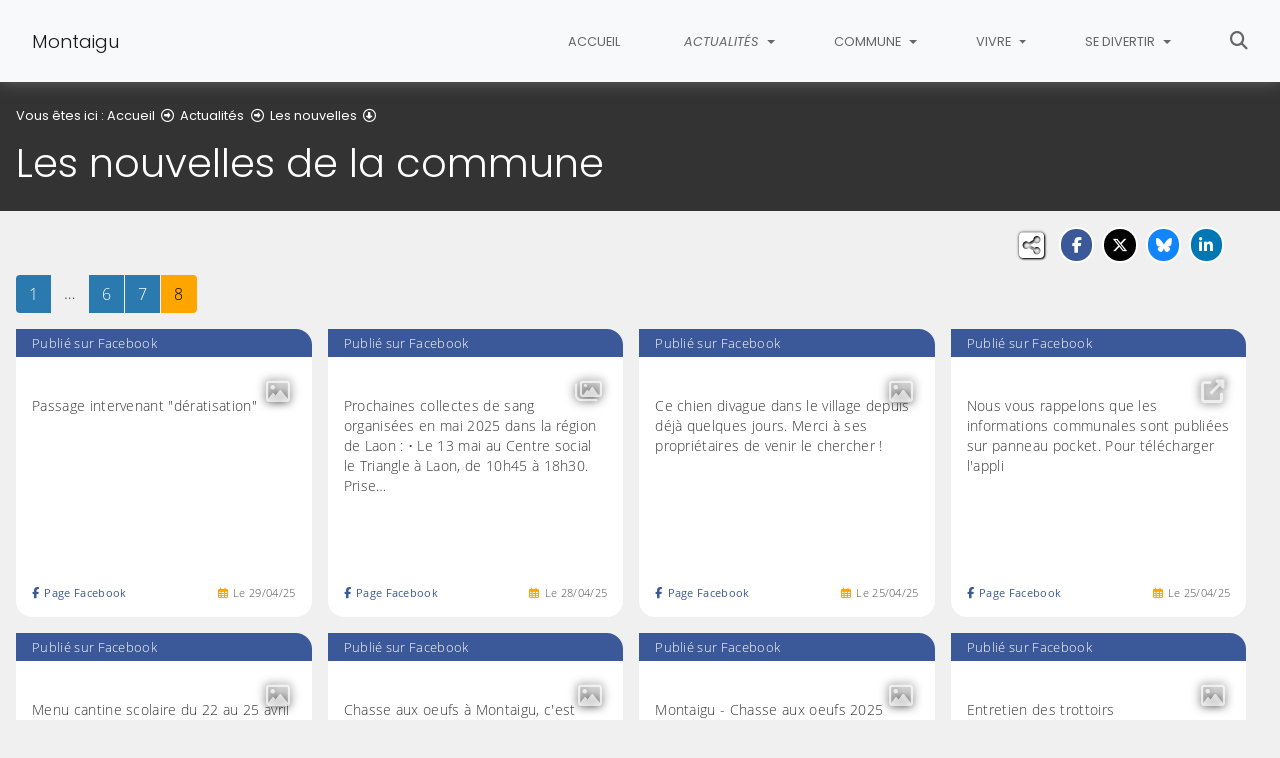

--- FILE ---
content_type: text/html; charset=utf-8
request_url: https://www.montaigu02.fr/actualites/les-nouvelles/les-nouvelles-de-la-commune/page-8
body_size: 9853
content:
<!DOCTYPE html>
<html lang="fr" class="no-js">
<head>

<meta charset="utf-8">
<!-- 
	This website is powered by TYPO3 - inspiring people to share!
	TYPO3 is a free open source Content Management Framework initially created by Kasper Skaarhoj and licensed under GNU/GPL.
	TYPO3 is copyright 1998-2026 of Kasper Skaarhoj. Extensions are copyright of their respective owners.
	Information and contribution at https://typo3.org/
-->


<link rel="icon" href="/fileadmin/templates/Montaigu/img/favicon.png" type="image/png">
<title>Les nouvelles de la commune - Montaigu</title>
<meta name="generator" content="TYPO3 CMS">
<meta name="description" content="Les dernières actualités de la commune">
<meta name="viewport" content="width=device-width, initial-scale=1, shrink-to-fit=no">
<meta name="twitter:card" content="summary">
<meta name="google-site-verification" content="rv0Bn_YidV_QcUuCXqMzTmCtVbyzEF5sdRMy9ACMPQI">

<link rel="stylesheet" href="/typo3conf/ext/rvvnsiteconfig/Resources/Public/css/bootstrap-4.6.2.min.1768575814.css" media="all">
<link rel="stylesheet" href="/typo3conf/ext/rvvnsiteconfig/Resources/Public/css/fonts.1768575814.css" media="all">
<link rel="stylesheet" href="/typo3conf/ext/rvvnsiteconfig/Resources/Public/css/fontawesome/v6/css/all.1768575814.css" media="all">
<link rel="stylesheet" href="/typo3conf/ext/rvvnsiteconfig/Resources/Public/js/tarteaucitron.js-1.25.0/css/tarteaucitron.min.1768575814.css" media="all">
<link rel="stylesheet" href="/typo3conf/ext/rvvnsiteconfig/Resources/Public/css/tobii.min.1768575814.css" media="all">
<link rel="stylesheet" href="/typo3conf/ext/rvvnsiteconfig/Resources/Public/css/style.1768575814.css" media="all">
<link rel="stylesheet" href="/typo3conf/ext/rvvnsiteconfig/Resources/Public/css/nav.1768575814.css" media="all">
<link rel="stylesheet" href="/typo3conf/ext/rvvnsiteconfig/Resources/Public/css/plugin.1768575814.css" media="all">
<link rel="stylesheet" href="/typo3conf/ext/rvvnsiteconfig/Resources/Public/css/news.1768575814.css" media="all">
<link rel="stylesheet" href="/fileadmin/templates/Montaigu/rvvncolors/prodColors.1768564037.css" media="all">
<link rel="stylesheet" href="/fileadmin/templates/Montaigu/css/custom.1731664274.css" media="all">






<style nonce=""></style>
<link rel="preconnect" href="https://v.rvvn.org">
<link rel="canonical" href="https://www.montaigu02.fr/actualites/les-nouvelles/les-nouvelles-de-la-commune/page-8"/>
</head>
<body id="top" class="no-touch inside u7528  ru7510  colorT ">

  <div class="skipLinks">
    <nav role="navigation" aria-label="Accès rapide">
      <ul>
        <li><a href="#navigation">Aller à la navigation principale</a></li>
        <li><a href="#sectionNav">Aller au sommaire de cette page</a></li>
        <li><a href="#contenu">Aller au contenu</a></li>
        <li><a href="#contact">Aller au pied de page</a></li>
      </ul>
    </nav>
  </div>
  <div id="megamenuOverlay"></div>
  <header class="mainHeader" id="mainHeader" role="banner">
    <nav id="navigation" tabindex="-1" class="navbar fixed-top navbar-expand-md navbar-light bg-light megamenu v2" role="navigation" aria-label="Navigation principale">
  <div class="container-fluid"> 
    <a href="/" title="Retour à l&#039;accueil du site" class="navbar-brand">
      <img src="/fileadmin/templates/Montaigu/img/logo.png" alt=""/>Montaigu
    </a>
    <button class="navbar-toggler collapsed" type="button" data-toggle="collapse" data-target="#mainNav" aria-controls="mainNav" aria-expanded="false" aria-label="Bascule la navigation">
	  <span class="bars">
        <span></span>
        <span></span>
        <span></span>
    </span>
	  <span class="menu">Menu</span>
    </button>
    <div class="collapse navbar-collapse" id="mainNav"> 
      <ul class="navbar-nav ml-auto ">
        
          <li class="nav-item uHome d-md-none d-lg-block ">
            
            
            <a href="/" aria-current="false" class="nav-link">
               
              Accueil
            </a>
          </li>
        
		
        
		  
          <li class="nav-item u7510 v7 active ">
            
            
            
            
              <a href="/actualites" target="_top" id="u7510Dropdown" role="button" data-toggle="dropdown" aria-current="true" class="nav-link dropdown-toggle">
                
                Actualités
              </a>
              <div class="dropdown-menu v7 row" role="menu" aria-hidden="true" aria-labelledby="u7510Dropdown">
	
	  <span class="description d-md-none">Commune de Montaigu Aisne -  Mairie de Montaigu Aisne - Mairie de Montaigu 02 - Commune de Montaigu Aisne - Commune de Montaigu 02 - 02820 - Montaigu 02820 </span>
	
  
	
	
	
	
	
	
	
	

	

    <div class="col col-md-6 col-lg-4 dropdown-item active" role="menuitem">
        <a href="/actualites/les-nouvelles" target="_top" aria-current="true">
			
				<div class="row">
					<div class="d-none d-md-block col-md-3 icon">
						<span class="far fa-newspaper"></span>
					</div>
					<div class="col-12 col-md-9">
			
				<span class="title">Les nouvelles</span>
				
					<span class="desc d-none d-md-block">Les nouvelles de la commune de celles de la Champagne Picarde</span>
				
				</div>
			</div>
			
		</a>
    </div>
  
	
	
	
	
	
	
	
	

	

    <div class="col col-md-6 col-lg-4 dropdown-item" role="menuitem">
        <a href="/actualites/lagenda" target="_top">
			
				<div class="row">
					<div class="d-none d-md-block col-md-3 icon">
						<span class="fas fa-book-reader"></span>
					</div>
					<div class="col-12 col-md-9">
			
				<span class="title">L&#039;agenda</span>
				
					<span class="desc d-none d-md-block">Les événements à venir dans la commune - Rubrique en construction. Vous trouverez bientôt les événements à venir à Montaigu</span>
				
				</div>
			</div>
			
		</a>
    </div>
  
	
	
	
	
	
	
	
	

	

    <div class="col col-md-6 col-lg-4 dropdown-item" role="menuitem">
        <a href="/actualites/les-reportages-photos" target="_top">
			
				<div class="row">
					<div class="d-none d-md-block col-md-3 icon">
						<span class="fas fa-camera"></span>
					</div>
					<div class="col-12 col-md-9">
			
				<span class="title">Les reportages photos</span>
				
					<span class="desc d-none d-md-block">Photos de la commune</span>
				
				</div>
			</div>
			
		</a>
    </div>
  
	
	
	
	
	
	
	
	

	

    <div class="col col-md-6 col-lg-4 dropdown-item" role="menuitem">
        <a href="/actualites/les-travaux-effectues-ou-en-cours-dans-la-commune-de-montaigu" target="_top">
			
				<div class="row">
					<div class="d-none d-md-block col-md-3 icon">
						<span class="fas fa-screwdriver"></span>
					</div>
					<div class="col-12 col-md-9">
			
				<span class="title">Les travaux effectués ou en cours dans la commune de Montaigu</span>
				
					<span class="desc d-none d-md-block">Retrouvez les travaux effectués ou en cours dans la commune</span>
				
				</div>
			</div>
			
		</a>
    </div>
  
	
	
	
	
	
	
	
	

	

    <div class="col col-md-6 col-lg-4 dropdown-item" role="menuitem">
        <a href="/actualites/les-publications" target="_top">
			
				<div class="row">
					<div class="d-none d-md-block col-md-3 icon">
						<span class="fas fa-edit"></span>
					</div>
					<div class="col-12 col-md-9">
			
				<span class="title">Les publications</span>
				
					<span class="desc d-none d-md-block">Les procès verbaux du conseil municipal, les arrêtés, les bulletins de la commune</span>
				
				</div>
			</div>
			
		</a>
    </div>
  
	
	
	
	
	
	
	
	

	

    <div class="col col-md-6 col-lg-4 dropdown-item" role="menuitem">
        <a href="/actualites/les-projets-communaux-rubrique-en-construction-vous-trouverez-bientot-les-projets-communaux-de-montaigu" target="_top">
			
				<div class="row">
					<div class="d-none d-md-block col-md-3 icon">
						<span class="fas fa-tasks"></span>
					</div>
					<div class="col-12 col-md-9">
			
				<span class="title">Les projets communaux - Rubrique en construction. Vous trouverez bientôt les projets communaux de Montaigu</span>
				
					<span class="desc d-none d-md-block">Les différents projets en cours, à réaliser sur l&#039;ensemble de la Commune</span>
				
				</div>
			</div>
			
		</a>
    </div>
  
</div>

            
          </li>
        
		  
          <li class="nav-item u7499 v7  ">
            
            
            
            
              <a href="/commune" target="_top" id="u7499Dropdown" role="button" data-toggle="dropdown" aria-current="false" class="nav-link dropdown-toggle">
                
                Commune
              </a>
              <div class="dropdown-menu v7 row" role="menu" aria-hidden="true" aria-labelledby="u7499Dropdown">
	
	  <span class="description d-md-none">Commune de Montaigu Aisne -  Mairie de Montaigu Aisne - Mairie de Montaigu 02 - Commune de Montaigu Aisne - Commune de Montaigu 02 - 02820 - Montaigu 02820 </span>
	
  
	
	
	
	
	
	
	
	

	

    <div class="col col-md-6 col-lg-4 dropdown-item" role="menuitem">
        <a href="/commune/conseil-municipal" target="_top">
			
				<div class="row">
					<div class="d-none d-md-block col-md-3 icon">
						<span class="fas fa-user-tie"></span>
					</div>
					<div class="col-12 col-md-9">
			
				<span class="title">Conseil municipal</span>
				
					<span class="desc d-none d-md-block">Vous trouverez toutes les informations sur vos élus et les différentes commissions communales</span>
				
				</div>
			</div>
			
		</a>
    </div>
  
	
	
	
	
	
	
	
	

	

    <div class="col col-md-6 col-lg-4 dropdown-item" role="menuitem">
        <a href="/commune/actes-administratifs" target="_top">
			
				<div class="row">
					<div class="d-none d-md-block col-md-3 icon">
						<span class="fa-solid fa-file-signature"></span>
					</div>
					<div class="col-12 col-md-9">
			
				<span class="title">Actes administratifs</span>
				
					<span class="desc d-none d-md-block">Retrouvez les procès verbaux, délibérations et arrêtés du conseil municipal</span>
				
				</div>
			</div>
			
		</a>
    </div>
  
	
	
	
	
	
	
	
	

	

    <div class="col col-md-6 col-lg-4 dropdown-item" role="menuitem">
        <a href="/commune/consultations-publiques" target="_top">
			
				<div class="row">
					<div class="d-none d-md-block col-md-3 icon">
						<span class="far fa-newspaper"></span>
					</div>
					<div class="col-12 col-md-9">
			
				<span class="title">Consultations publiques</span>
				
					<span class="desc d-none d-md-block">A la consultation du public</span>
				
				</div>
			</div>
			
		</a>
    </div>
  
	
	
	
	
	
	
	
	

	

    <div class="col col-md-6 col-lg-4 dropdown-item" role="menuitem">
        <a href="/commune/acceleration-des-energies-renouvelables-enr" target="_top">
			
				<div class="row">
					<div class="d-none d-md-block col-md-3 icon">
						<span class="fas fa-tasks"></span>
					</div>
					<div class="col-12 col-md-9">
			
				<span class="title">Accélération des Energies Renouvelables (ENR)</span>
				
					<span class="desc d-none d-md-block">Accélération des Energies Renouvelables (ENR)</span>
				
				</div>
			</div>
			
		</a>
    </div>
  
	
	
	
	
	
	
	
	

	

    <div class="col col-md-6 col-lg-4 dropdown-item" role="menuitem">
        <a href="/commune/plu-de-montaigu-plan-local-durbanisme" target="_top">
			
				<div class="row">
					<div class="d-none d-md-block col-md-3 icon">
						<span class="fa-solid fa-mountain-sun"></span>
					</div>
					<div class="col-12 col-md-9">
			
				<span class="title">PLU de Montaigu - Plan Local d&#039;Urbanisme</span>
				
					<span class="desc d-none d-md-block">PLU - Plan Local d&#039;Urbanisme du village de Montaigu</span>
				
				</div>
			</div>
			
		</a>
    </div>
  
	
	
	
	
	
	
	
	

	

    <div class="col col-md-6 col-lg-4 dropdown-item" role="menuitem">
        <a href="/commune/urbanisme-saisine-par-voie-electronique-sve-demande-durbanisme-en-ligne" target="_top">
			
				<div class="row">
					<div class="d-none d-md-block col-md-3 icon">
						<span class="fas fa-edit"></span>
					</div>
					<div class="col-12 col-md-9">
			
				<span class="title">Urbanisme - Saisine par Voie Électronique (SVE) Demande d&#039;urbanisme en ligne</span>
				
					<span class="desc d-none d-md-block">Transmettre une demande en ligne c&#039;est désormais possible !</span>
				
				</div>
			</div>
			
		</a>
    </div>
  
	
	
	
	
	
	
	
	

	

    <div class="col col-md-6 col-lg-4 dropdown-item" role="menuitem">
        <a href="/commune/les-associations" target="_top">
			
				<div class="row">
					<div class="d-none d-md-block col-md-3 icon">
						<span class="fas fa-people-arrows"></span>
					</div>
					<div class="col-12 col-md-9">
			
				<span class="title">Les associations</span>
				
					<span class="desc d-none d-md-block">Les associations de la commune</span>
				
				</div>
			</div>
			
		</a>
    </div>
  
	
	
	
	
	
	
	
	

	

    <div class="col col-md-6 col-lg-4 dropdown-item" role="menuitem">
        <a href="/commune/histoire-de-la-commune" target="_top">
			
				<div class="row">
					<div class="d-none d-md-block col-md-3 icon">
						<span class="fas fa-scroll"></span>
					</div>
					<div class="col-12 col-md-9">
			
				<span class="title">Histoire de la commune</span>
				
					<span class="desc d-none d-md-block">Montaigu au fil du temps</span>
				
				</div>
			</div>
			
		</a>
    </div>
  
	
	
	
	
	
	
	
	

	

    <div class="col col-md-6 col-lg-4 dropdown-item" role="menuitem">
        <a href="/commune/notre-patrimoine" target="_top">
			
				<div class="row">
					<div class="d-none d-md-block col-md-3 icon">
						<span class="fas fa-landmark"></span>
					</div>
					<div class="col-12 col-md-9">
			
				<span class="title">Notre patrimoine</span>
				
					<span class="desc d-none d-md-block">Le patrimoine de la commune</span>
				
				</div>
			</div>
			
		</a>
    </div>
  
	
	
	
	
	
	
	
	

	

    <div class="col col-md-6 col-lg-4 dropdown-item" role="menuitem">
        <a href="/commune/equipements-municipaux-rubrique-en-construction-vous-trouverez-bientot-les-equipements-municipaux-de-montaigu" target="_top">
			
				<div class="row">
					<div class="d-none d-md-block col-md-3 icon">
						<span class="fas fa-cog"></span>
					</div>
					<div class="col-12 col-md-9">
			
				<span class="title">Equipements municipaux - Rubrique en construction. Vous trouverez bientôt les équipements municipaux de Montaigu</span>
				
					<span class="desc d-none d-md-block">Lieux, informations sur les différents équipement municipaux</span>
				
				</div>
			</div>
			
		</a>
    </div>
  
</div>

            
          </li>
        
		  
          <li class="nav-item u7477 v7  ">
            
            
            
            
              <a href="/vivre" target="_top" id="u7477Dropdown" role="button" data-toggle="dropdown" aria-current="false" class="nav-link dropdown-toggle">
                
                Vivre
              </a>
              <div class="dropdown-menu v7 row" role="menu" aria-hidden="true" aria-labelledby="u7477Dropdown">
	
	  <span class="description d-md-none">Commune de Montaigu Aisne -  Mairie de Montaigu Aisne - Mairie de Montaigu 02 - Commune de Montaigu Aisne - Commune de Montaigu 02 - 02820 - Montaigu 02820 </span>
	
  
	
	
	
	
	
	
	
	

	

    <div class="col col-md-6 col-lg-4 dropdown-item" role="menuitem">
        <a href="/vivre/etat-civil" target="_top">
			
				<div class="row">
					<div class="d-none d-md-block col-md-3 icon">
						<span class="far fa-address-card"></span>
					</div>
					<div class="col-12 col-md-9">
			
				<span class="title">Etat-civil</span>
				
					<span class="desc d-none d-md-block">Les démarches administratives</span>
				
				</div>
			</div>
			
		</a>
    </div>
  
	
	
	
	
	
	
	
	

	

    <div class="col col-md-6 col-lg-4 dropdown-item" role="menuitem">
        <a href="/vivre/petite-enfance" target="_top">
			
				<div class="row">
					<div class="d-none d-md-block col-md-3 icon">
						<span class="fas fa-baby"></span>
					</div>
					<div class="col-12 col-md-9">
			
				<span class="title">Petite enfance</span>
				
					<span class="desc d-none d-md-block">Les informations sur les Assistantes maternelles de la commune, le Relais Petite Enfance, les crèches</span>
				
				</div>
			</div>
			
		</a>
    </div>
  
	
	
	
	
	
	
	
	

	

    <div class="col col-md-6 col-lg-4 dropdown-item" role="menuitem">
        <a href="/vivre/enfance-jeunesse" target="_top">
			
				<div class="row">
					<div class="d-none d-md-block col-md-3 icon">
						<span class="fas fa-child"></span>
					</div>
					<div class="col-12 col-md-9">
			
				<span class="title">Enfance / jeunesse</span>
				
					<span class="desc d-none d-md-block">Les écoles - la cantine - la garderie périscolaire - les activités périscolaires</span>
				
				</div>
			</div>
			
		</a>
    </div>
  
	
	
	
	
	
	
	
	

	

    <div class="col col-md-6 col-lg-4 dropdown-item" role="menuitem">
        <a href="/vivre/location-de-salle" target="_top">
			
				<div class="row">
					<div class="d-none d-md-block col-md-3 icon">
						<span class="far fa-calendar-alt"></span>
					</div>
					<div class="col-12 col-md-9">
			
				<span class="title">Location de salle</span>
				
					<span class="desc d-none d-md-block">Les renseignements concernant la location des salles des fêtes de Montaigu</span>
				
				</div>
			</div>
			
		</a>
    </div>
  
	
	
	
	
	
	
	
	

	

    <div class="col col-md-6 col-lg-4 dropdown-item" role="menuitem">
        <a href="/vivre/lotissement-saint-vincent" target="_top">
			
				<div class="row">
					<div class="d-none d-md-block col-md-3 icon">
						<span class="fa-solid fa-house-chimney"></span>
					</div>
					<div class="col-12 col-md-9">
			
				<span class="title">Lotissement Saint-Vincent</span>
				
					<span class="desc d-none d-md-block">Vente de parcelles viabilisées</span>
				
				</div>
			</div>
			
		</a>
    </div>
  
	
	
	
	
	
	
	
	

	

    <div class="col col-md-6 col-lg-4 dropdown-item" role="menuitem">
        <a href="/vivre/les-entreprises-de-notre-commune" target="_top">
			
				<div class="row">
					<div class="d-none d-md-block col-md-3 icon">
						<span class="fa-solid fa-industry"></span>
					</div>
					<div class="col-12 col-md-9">
			
				<span class="title">Les entreprises de notre commune</span>
				
					<span class="desc d-none d-md-block">Les commerçants, artisans, producteurs locaux et entreprises de la commune</span>
				
				</div>
			</div>
			
		</a>
    </div>
  
	
	
	
	
	
	
	
	

	

    <div class="col col-md-6 col-lg-4 dropdown-item" role="menuitem">
        <a href="/vivre/plu-renseignements-generaux" target="_top">
			
				<div class="row">
					<div class="d-none d-md-block col-md-3 icon">
						<span class="fa fa-home"></span>
					</div>
					<div class="col-12 col-md-9">
			
				<span class="title">PLU renseignements généraux</span>
				
					<span class="desc d-none d-md-block">Renseignements concernant les PLU commune de Montaigu - Porter à connaissance</span>
				
				</div>
			</div>
			
		</a>
    </div>
  
	
	
	
	
	
	
	
	

	

    <div class="col col-md-6 col-lg-4 dropdown-item" role="menuitem">
        <a href="/vivre/permis-de-construire/" target="_top">
			
				<div class="row">
					<div class="d-none d-md-block col-md-3 icon">
						<span class="far fa-map"></span>
					</div>
					<div class="col-12 col-md-9">
			
				<span class="title">PLU - Permis de construire</span>
				
					<span class="desc d-none d-md-block">Les documents d&#039;urbanisme en téléchargement et toutes les infos pratiques pour le dépôt de votre demande.</span>
				
				</div>
			</div>
			
		</a>
    </div>
  
	
	
	
	
	
	
	
	

	

    <div class="col col-md-6 col-lg-4 dropdown-item" role="menuitem">
        <a href="/vivre/dechets-1" target="_top">
			
				<div class="row">
					<div class="d-none d-md-block col-md-3 icon">
						<span class="fa-duotone fa-trash"></span>
					</div>
					<div class="col-12 col-md-9">
			
				<span class="title">Déchets</span>
				
					<span class="desc d-none d-md-block">Ramassage dans le village, les hameaux et écarts</span>
				
				</div>
			</div>
			
		</a>
    </div>
  
	
	
	
	
	
	
	
	

	

    <div class="col col-md-6 col-lg-4 dropdown-item" role="menuitem">
        <a href="/vivre/dechets/" target="_top">
			
				<div class="row">
					<div class="d-none d-md-block col-md-3 icon">
						<span class="fas fa-dumpster"></span>
					</div>
					<div class="col-12 col-md-9">
			
				<span class="title">Déchets</span>
				
					<span class="desc d-none d-md-block"></span>
				
				</div>
			</div>
			
		</a>
    </div>
  
	
	
	
	
	
	
	
	

	

    <div class="col col-md-6 col-lg-4 dropdown-item" role="menuitem">
        <a href="/vivre/assainissement/" target="_top">
			
				<div class="row">
					<div class="d-none d-md-block col-md-3 icon">
						<span class="fas fa-undo"></span>
					</div>
					<div class="col-12 col-md-9">
			
				<span class="title">Assainissement</span>
				
					<span class="desc d-none d-md-block"></span>
				
				</div>
			</div>
			
		</a>
    </div>
  
</div>

            
          </li>
        
		  
          <li class="nav-item u7456 v7  ">
            
            
            
            
              <a href="/se-divertir" target="_top" id="u7456Dropdown" role="button" data-toggle="dropdown" aria-current="false" class="nav-link dropdown-toggle">
                
                Se divertir
              </a>
              <div class="dropdown-menu v7 row" role="menu" aria-hidden="true" aria-labelledby="u7456Dropdown">
	
	  <span class="description d-md-none">Commune de Montaigu Aisne -  Mairie de Montaigu Aisne - Mairie de Montaigu 02 - Commune de Montaigu Aisne - Commune de Montaigu 02 - 02820 - Montaigu 02820 </span>
	
  
	
	
	
	
	
	
	
	

	

    <div class="col col-md-6 col-lg-4 dropdown-item" role="menuitem">
        <a href="/se-divertir/centre-culturel-le-tresor/" target="_top">
			
				<div class="row">
					<div class="d-none d-md-block col-md-3 icon">
						<span class="fa-regular fa-gem"></span>
					</div>
					<div class="col-12 col-md-9">
			
				<span class="title">Centre culturel Le Trésor</span>
				
					<span class="desc d-none d-md-block">Centre social et culturel à Liesse-Notre-Dame : un projet ambitieux et ouvert à tous</span>
				
				</div>
			</div>
			
		</a>
    </div>
  
	
	
	
	
	
	
	
	

	

    <div class="col col-md-6 col-lg-4 dropdown-item" role="menuitem">
        <a href="https://www.reveo-champagnepicarde.fr/" target="_blank" rel="noopener noreferrer external">
			
				<div class="row">
					<div class="d-none d-md-block col-md-3 icon">
						<span class="fas fa-swimmer"></span>
					</div>
					<div class="col-12 col-md-9">
			
				<span class="title">Centre Aquatique RÊVÉO</span>
				
					<span class="desc d-none d-md-block">Après sa réhabilitation, la piscine intercommunale de Sissonne est devenue le Centre aquatique RÊVÉO. Nouvelles ambiances, espaces ludiques et de détente...</span>
				
				</div>
			</div>
			
				<span class="exit d-none d-md-block">Lien externe, vous allez quitter ce site</span>
			
		</a>
    </div>
  
	
	
	
	
	
	
	
	

	

    <div class="col col-md-6 col-lg-4 dropdown-item" role="menuitem">
        <a href="/se-divertir/tourisme-restauration-hebergement-aires-de-camping-car-loisirs" target="_top">
			
				<div class="row">
					<div class="d-none d-md-block col-md-3 icon">
						<span class="fas fa-map-marked-alt"></span>
					</div>
					<div class="col-12 col-md-9">
			
				<span class="title">Tourisme - Restauration-Hébergement - Aires de camping-car - Loisirs</span>
				
					<span class="desc d-none d-md-block">Les lieux à visiter dans la commune</span>
				
				</div>
			</div>
			
		</a>
    </div>
  
	
	
	
	
	
	
	
	

	

    <div class="col col-md-6 col-lg-4 dropdown-item" role="menuitem">
        <a href="/se-divertir/culture" target="_top">
			
				<div class="row">
					<div class="d-none d-md-block col-md-3 icon">
						<span class="fas fa-icons"></span>
					</div>
					<div class="col-12 col-md-9">
			
				<span class="title">Culture</span>
				
					<span class="desc d-none d-md-block">Spectacles, cinéma, bibliothèque et sorties diverses ...</span>
				
				</div>
			</div>
			
		</a>
    </div>
  
	
	
	
	
	
	
	
	

	

    <div class="col col-md-6 col-lg-4 dropdown-item" role="menuitem">
        <a href="/se-divertir/bibliotheques" target="_top">
			
				<div class="row">
					<div class="d-none d-md-block col-md-3 icon">
						<span class="fas fa-book-reader"></span>
					</div>
					<div class="col-12 col-md-9">
			
				<span class="title">Bibliothèques</span>
				
					<span class="desc d-none d-md-block">Les bibliothèque du territoire, catalogues en ligne, les animations...</span>
				
				</div>
			</div>
			
		</a>
    </div>
  
	
	
	
	
	
	
	
	

	

    <div class="col col-md-6 col-lg-4 dropdown-item" role="menuitem">
        <a href="/se-divertir/mobilite/" target="_top">
			
				<div class="row">
					<div class="d-none d-md-block col-md-3 icon">
						<span class="fa-solid fa-person-biking"></span>
					</div>
					<div class="col-12 col-md-9">
			
				<span class="title">Se déplacer</span>
				
					<span class="desc d-none d-md-block"></span>
				
				</div>
			</div>
			
		</a>
    </div>
  
	
	
	
	
	
	
	
	

	

    <div class="col col-md-6 col-lg-4 dropdown-item" role="menuitem">
        <a href="/se-divertir/aires-de-camping-car/" target="_top">
			
				<div class="row">
					<div class="d-none d-md-block col-md-3 icon">
						<span class="fas fa-caravan"></span>
					</div>
					<div class="col-12 col-md-9">
			
				<span class="title">Aires de camping-car</span>
				
					<span class="desc d-none d-md-block"></span>
				
				</div>
			</div>
			
		</a>
    </div>
  
</div>

            
          </li>
        
        
          <li class="nav-item uSearch ">
            
            
            <a href="/recherche" aria-current="false" class="nav-link">
              <span class="fas fa-search" aria-hidden="true"></span>
              Rechercher
            </a>
          </li>
        
        
      </ul>
    </div>
  </div>
</nav>

    


<div class="page-header" id="page-header">
  <div class="container-fluid">
    <div class="row">
      
        <div class="col breadcrumbs">
          

<div class="rootline">
  <span id="rootline_prefix" class="here" aria-hidden="true">Vous êtes ici : </span>
  <nav aria-labelledby="rootline_prefix">
    
    <ol>
      
        
        
        <li>
          
              <a href="/" >Accueil</a> 
              
                <span class="far fa-arrow-alt-circle-right"></span>
              
            
        </li>
        
      
        
        
        <li>
          
              <a href="/actualites" >Actualités</a> 
              
                <span class="far fa-arrow-alt-circle-right"></span>
              
            
        </li>
        
      
        
          
        
        
        <li>
          
              <a href="/actualites/les-nouvelles" >Les nouvelles</a> 
              
                <span class="far fa-arrow-alt-circle-down"></span>
              
            
        </li>
        
      
        
        
        <li>
          
              <a href="/actualites/les-nouvelles/les-nouvelles-de-la-commune" class="sr-only-focusable" aria-current="page">Les nouvelles de la commune</a> 
              
            
        </li>
        
      
      
    </ol>
    
    
  </nav>
</div>

          <!--TYPO3SEARCH_begin--><h1>Les nouvelles de la commune</h1><!--TYPO3SEARCH_end-->
        </div>
      
      <div id="socialshare" class="col socialshare">
        <span class="desc">Partagez</span>
        <ul class="sharelinks">
          <li class="sharelink f"><a title="Partagez cette page sur Facebook" data-network="facebook" href="https://www.facebook.com/sharer/sharer.php?u=https://www.montaigu02.fr/actualites/les-nouvelles/les-nouvelles-de-la-commune/page-8"><span class="fab fa-facebook-f"></span> <span class="sharetext">Facebook</span></a></li>
          <li class="sharelink x"><a title="Partagez cette page sur X" data-network="x" href="https://x.com/intent/tweet?text=Les%20nouvelles%20de%20la%20commune%20-%20Montaigu&url=https://www.montaigu02.fr/actualites/les-nouvelles/les-nouvelles-de-la-commune/page-8"><span class="fab fa-x-twitter"></span> <span class="sharetext">X</span></a></li>
          <li class="sharelink b"><a title="Partagez cette page sur Bluesky" data-network="bluesky" href="https://bsky.app/intent/compose?text=Les%20nouvelles%20de%20la%20commune%20-%20Montaigu%20-%20https%3A%2F%2Fwww.montaigu02.fr%2Factualites%2Fles-nouvelles%2Fles-nouvelles-de-la-commune%2Fpage-8" target="_blank" rel="noopener noreferrer"><span class="fa-brands fa-bluesky"></span> <span class="sharetext">Bluesky</span></a></li>
          <li class="sharelink l"><a title="Partagez cette page sur Linked In" data-network="linkedin" href="https://www.linkedin.com/shareArticle?mini=true&amp;url=https://www.montaigu02.fr/actualites/les-nouvelles/les-nouvelles-de-la-commune/page-8"><span class="fab fa-linkedin-in"></span> <span class="sharetext">LinkedIn</span></a></li>
          <li class="sharelink w"><a title="Partagez cette page sur WhatsApp" data-network="whatsapp" href="whatsapp://send?text=Les%20nouvelles%20de%20la%20commune%20-%20Montaigu%20%3A%20https%3A%2F%2Fwww.montaigu02.fr%2Factualites%2Fles-nouvelles%2Fles-nouvelles-de-la-commune%2Fpage-8"><span class="fab fa-whatsapp"></span> <span class="sharetext">WhatsApp</span></a></li>
          <li class="sharelink s"><a title="" data-network="sms" href="sms:?&body=Les%20nouvelles%20de%20la%20commune%20-%20Montaigu%20%3A%20https%3A%2F%2Fwww.montaigu02.fr%2Factualites%2Fles-nouvelles%2Fles-nouvelles-de-la-commune%2Fpage-8"><span class="fas fa-phone"></span> <span class="sharetext">SMS</span></a></li>
        </ul>
      </div>
    </div>
  </div>
</div>

  </header>
  
  <!--TYPO3SEARCH_begin-->
  <main id="contenu" role="main" tabindex="-1">
  
	
	
	
	
	
	
	
	
	
	
	
	
	
	
	
	
	
	
	
	
	
	
	
	
	
	
	
	
	
	
	
	
	
	
	
	
	
	

	
		
		
		
		
		
		
		
		
		
		
		
		
	
	
	
	
		
	
	
	
		<section id="c20334" data-rvvnsn="1" data-rvvnctype="socialnetworks" data-rvvntitle="Réseaux sociaux" class="csc-default mainSection news socialnetworks normal partialfullSocialNetworks">
	
		<div class="container-fluid">
			
				
				



<!--TYPO3SEARCH_end-->
	
	

	
		
		
		
			
			
			
				
<div class="page-navigation">
    <div class="col-12">
        <nav aria-label="Parcourir les pages">
            <ul class="pagination">
                
                        <li class="page-item"><a class="page-link" href="/actualites/les-nouvelles/les-nouvelles-de-la-commune/page-1"><span class="sr-only">Page </span>1<span class="sr-only"> sur 8</span></a></li>
                        <li class="page-item disabled ellipsis"><span class="page-link">&#8230;</span></li>
                    
                
                    
                            <li class="page-item"><a class="page-link" href="/actualites/les-nouvelles/les-nouvelles-de-la-commune/page-6"><span class="sr-only">Page </span>6<span class="sr-only"> sur 8</span></a></li>
                        
                
                    
                            <li class="page-item"><a class="page-link" href="/actualites/les-nouvelles/les-nouvelles-de-la-commune/page-7"><span class="sr-only">Page </span>7<span class="sr-only"> sur 8</span></a></li>
                        
                
                    
                            <li class="page-item current"><a class="page-link" href="/actualites/les-nouvelles/les-nouvelles-de-la-commune/page-8" aria-current="page"><span class="sr-only">Page </span>8<span class="sr-only"> sur 8</span></a></li>
                        
                
                
            </ul>
        </nav>
    </div>
</div>


			
			<div class="row articles">
				
					<div class="col col-12 col-sm-6 col-md-6 col-lg-4 col-xl-3">
						
							



	


<article class="list facebook news-17909 ">
	<a class="main" rel="noopener noreferrer external" target="_blank" href="https://www.facebook.com/135792715889127/posts/658253160309744">
		
		
				<div class="networkDisplay">Publié sur Facebook</div>
			
		
			<figure>
				



	<picture>
	
		
		
		
		
		
		<img class="img-fluid" loading="lazy" src="/fileadmin/_processed_/e/3/csm_102810375863062_658253160309744_4b37cfda0f.jpg" width="600" height="250" alt="" />
	
	</picture>


			</figure>
			<i class="far fa-image"></i>
			
		
		<div class="text">
			<p>
				Passage intervenant &quot;dératisation&quot;
			</p>
		</div>
		<span class="date"><i class="far fa-calendar-alt"></i>Le <span class="day">29</span>/<span class="month">04</span>/<span class="year">25</span></span>
	</a>
	<a class="network" href="https://www.facebook.com/102810375863062" tabindex="-1" target="_blank" rel="noopener noreferrer external" aria-label="Consulter la page Facebook"><i class="fab fa-facebook-f"></i>Page Facebook</a>
</article>


						
					</div>
				
					<div class="col col-12 col-sm-6 col-md-6 col-lg-4 col-xl-3">
						
							



	


<article class="list facebook news-17905 ">
	<a class="main" rel="noopener noreferrer external" target="_blank" href="https://www.facebook.com/135792715889127/posts/657489007052826">
		
		
				<div class="networkDisplay">Publié sur Facebook</div>
			
		
			<figure>
				



	<picture>
	
		
		
		
		
		
		<img class="img-fluid" loading="lazy" src="/fileadmin/_processed_/2/e/csm_102810375863062_657489007052826_7db2b90fe5.jpg" width="600" height="250" alt="" />
	
	</picture>


			</figure>
			<i class="far fa-images"></i>
			
		
		<div class="text">
			<p>
				Prochaines collectes de sang organisées en mai 2025 dans la région de Laon :
• Le 13 mai au Centre social le Triangle à Laon, de 10h45 à 18h30. Prise&hellip;
			</p>
		</div>
		<span class="date"><i class="far fa-calendar-alt"></i>Le <span class="day">28</span>/<span class="month">04</span>/<span class="year">25</span></span>
	</a>
	<a class="network" href="https://www.facebook.com/102810375863062" tabindex="-1" target="_blank" rel="noopener noreferrer external" aria-label="Consulter la page Facebook"><i class="fab fa-facebook-f"></i>Page Facebook</a>
</article>


						
					</div>
				
					<div class="col col-12 col-sm-6 col-md-6 col-lg-4 col-xl-3">
						
							



	


<article class="list facebook news-17896 ">
	<a class="main" rel="noopener noreferrer external" target="_blank" href="https://www.facebook.com/135792715889127/posts/655531120581948">
		
		
				<div class="networkDisplay">Publié sur Facebook</div>
			
		
			<figure>
				



	<picture>
	
		
		
		
		
		
		<img class="img-fluid" loading="lazy" src="/fileadmin/_processed_/4/3/csm_102810375863062_655531120581948_c1a02c589c.jpg" width="600" height="250" alt="" />
	
	</picture>


			</figure>
			<i class="far fa-image"></i>
			
		
		<div class="text">
			<p>
				Ce chien divague dans le village depuis déjà quelques jours. Merci à ses propriétaires de venir le chercher !
			</p>
		</div>
		<span class="date"><i class="far fa-calendar-alt"></i>Le <span class="day">25</span>/<span class="month">04</span>/<span class="year">25</span></span>
	</a>
	<a class="network" href="https://www.facebook.com/102810375863062" tabindex="-1" target="_blank" rel="noopener noreferrer external" aria-label="Consulter la page Facebook"><i class="fab fa-facebook-f"></i>Page Facebook</a>
</article>


						
					</div>
				
					<div class="col col-12 col-sm-6 col-md-6 col-lg-4 col-xl-3">
						
							



	


<article class="list facebook news-17897 ">
	<a class="main" rel="noopener noreferrer external" target="_blank" href="https://www.facebook.com/135792715889127/posts/655530077248719">
		
		
				<div class="networkDisplay">Publié sur Facebook</div>
			
		
			<figure>
				



	<picture>
	
		
		
		
		
		
		<img class="img-fluid" loading="lazy" src="/fileadmin/_processed_/7/9/csm_102810375863062_655530077248719_dc5dca00bf.jpg" width="600" height="250" alt="" />
	
	</picture>


			</figure>
			<i class="fas fa-external-link-alt"></i>
			
		
		<div class="text">
			<p>
				Nous vous rappelons que les informations communales sont publiées sur panneau pocket. Pour télécharger l&#039;appli
			</p>
		</div>
		<span class="date"><i class="far fa-calendar-alt"></i>Le <span class="day">25</span>/<span class="month">04</span>/<span class="year">25</span></span>
	</a>
	<a class="network" href="https://www.facebook.com/102810375863062" tabindex="-1" target="_blank" rel="noopener noreferrer external" aria-label="Consulter la page Facebook"><i class="fab fa-facebook-f"></i>Page Facebook</a>
</article>


						
					</div>
				
					<div class="col col-12 col-sm-6 col-md-6 col-lg-4 col-xl-3">
						
							



	


<article class="list facebook news-17827 ">
	<a class="main" rel="noopener noreferrer external" target="_blank" href="https://www.facebook.com/135792715889127/posts/652494244218969">
		
		
				<div class="networkDisplay">Publié sur Facebook</div>
			
		
			<figure>
				



	<picture>
	
		
		
		
		
		
		<img class="img-fluid" loading="lazy" src="/fileadmin/_processed_/3/c/csm_102810375863062_652494244218969_ed93ad0e4e.jpg" width="600" height="250" alt="" />
	
	</picture>


			</figure>
			<i class="far fa-image"></i>
			
		
		<div class="text">
			<p>
				Menu cantine scolaire du 22 au 25 avril 2025 - Bonne semaine
			</p>
		</div>
		<span class="date"><i class="far fa-calendar-alt"></i>Le <span class="day">21</span>/<span class="month">04</span>/<span class="year">25</span></span>
	</a>
	<a class="network" href="https://www.facebook.com/102810375863062" tabindex="-1" target="_blank" rel="noopener noreferrer external" aria-label="Consulter la page Facebook"><i class="fab fa-facebook-f"></i>Page Facebook</a>
</article>


						
					</div>
				
					<div class="col col-12 col-sm-6 col-md-6 col-lg-4 col-xl-3">
						
							



	


<article class="list facebook news-17820 ">
	<a class="main" rel="noopener noreferrer external" target="_blank" href="https://www.facebook.com/135792715889127/posts/650286874439706">
		
		
				<div class="networkDisplay">Publié sur Facebook</div>
			
		
			<figure>
				



	<picture>
	
		
		
		
		
		
		<img class="img-fluid" loading="lazy" src="/fileadmin/_processed_/c/7/csm_102810375863062_650286874439706_c06c633df0.jpg" width="600" height="250" alt="" />
	
	</picture>


			</figure>
			<i class="far fa-image"></i>
			
		
		<div class="text">
			<p>
				Chasse aux oeufs à Montaigu, c&#039;est demain !
			</p>
		</div>
		<span class="date"><i class="far fa-calendar-alt"></i>Le <span class="day">18</span>/<span class="month">04</span>/<span class="year">25</span></span>
	</a>
	<a class="network" href="https://www.facebook.com/102810375863062" tabindex="-1" target="_blank" rel="noopener noreferrer external" aria-label="Consulter la page Facebook"><i class="fab fa-facebook-f"></i>Page Facebook</a>
</article>


						
					</div>
				
					<div class="col col-12 col-sm-6 col-md-6 col-lg-4 col-xl-3">
						
							



	


<article class="list facebook news-17783 ">
	<a class="main" rel="noopener noreferrer external" target="_blank" href="https://www.facebook.com/135792715889127/posts/645498418251885">
		
		
				<div class="networkDisplay">Publié sur Facebook</div>
			
		
			<figure>
				



	<picture>
	
		
		
		
		
		
		<img class="img-fluid" loading="lazy" src="/fileadmin/_processed_/c/c/csm_102810375863062_645498418251885_ae76ba6609.jpg" width="600" height="250" alt="" />
	
	</picture>


			</figure>
			<i class="far fa-image"></i>
			
		
		<div class="text">
			<p>
				Montaigu - Chasse aux oeufs 2025
			</p>
		</div>
		<span class="date"><i class="far fa-calendar-alt"></i>Le <span class="day">12</span>/<span class="month">04</span>/<span class="year">25</span></span>
	</a>
	<a class="network" href="https://www.facebook.com/102810375863062" tabindex="-1" target="_blank" rel="noopener noreferrer external" aria-label="Consulter la page Facebook"><i class="fab fa-facebook-f"></i>Page Facebook</a>
</article>


						
					</div>
				
					<div class="col col-12 col-sm-6 col-md-6 col-lg-4 col-xl-3">
						
							



	


<article class="list facebook news-17781 ">
	<a class="main" rel="noopener noreferrer external" target="_blank" href="https://www.facebook.com/135792715889127/posts/645401348261592">
		
		
				<div class="networkDisplay">Publié sur Facebook</div>
			
		
			<figure>
				



	<picture>
	
		
		
		
		
		
		<img class="img-fluid" loading="lazy" src="/fileadmin/_processed_/d/1/csm_102810375863062_645401348261592_0d16c0521d.jpg" width="600" height="250" alt="" />
	
	</picture>


			</figure>
			<i class="far fa-image"></i>
			
		
		<div class="text">
			<p>
				Entretien des trottoirs
			</p>
		</div>
		<span class="date"><i class="far fa-calendar-alt"></i>Le <span class="day">12</span>/<span class="month">04</span>/<span class="year">25</span></span>
	</a>
	<a class="network" href="https://www.facebook.com/102810375863062" tabindex="-1" target="_blank" rel="noopener noreferrer external" aria-label="Consulter la page Facebook"><i class="fab fa-facebook-f"></i>Page Facebook</a>
</article>


						
					</div>
				
					<div class="col col-12 col-sm-6 col-md-6 col-lg-4 col-xl-3">
						
							



	


<article class="list facebook news-17705 ">
	<a class="main" rel="noopener noreferrer external" target="_blank" href="https://www.facebook.com/135792715889127/posts/643097025158691">
		
		
				<div class="networkDisplay">Publié sur Facebook</div>
			
		
			<figure>
				



	<picture>
	
		
		
		
		
		
		<img class="img-fluid" loading="lazy" src="/fileadmin/_processed_/8/0/csm_102810375863062_643097025158691_ea2db1c2fe.jpg" width="600" height="250" alt="" />
	
	</picture>


			</figure>
			<i class="far fa-images"></i>
			
		
		<div class="text">
			<p>
				À Montaigu c&#039;est de 20h50 à 22h50 contact 03 23 80 03 03
Chouettes, Chauves-souris et autres animaux nocturnes... Venez découvrir ceux qui se cachent&hellip;
			</p>
		</div>
		<span class="date"><i class="far fa-calendar-alt"></i>Le <span class="day">09</span>/<span class="month">04</span>/<span class="year">25</span></span>
	</a>
	<a class="network" href="https://www.facebook.com/102810375863062" tabindex="-1" target="_blank" rel="noopener noreferrer external" aria-label="Consulter la page Facebook"><i class="fab fa-facebook-f"></i>Page Facebook</a>
</article>


						
					</div>
				
					<div class="col col-12 col-sm-6 col-md-6 col-lg-4 col-xl-3">
						
							



	


<article class="list facebook news-17670 ">
	<a class="main" rel="noopener noreferrer external" target="_blank" href="https://www.facebook.com/135792715889127/posts/641627835305610">
		
		
				<div class="networkDisplay">Publié sur Facebook</div>
			
		
			<figure>
				



	<picture>
	
		
		
		
		
		
		<img class="img-fluid" loading="lazy" src="/fileadmin/_processed_/a/c/csm_102810375863062_641627835305610_9a40450903.jpg" width="600" height="250" alt="" />
	
	</picture>


			</figure>
			<i class="far fa-images"></i>
			
		
		<div class="text">
			<p>
				À Montaigu - Mercredi 9 avril 2025 de 20h50 à 22h50 contact 03 23 80 03 03 ou contact@cpie-aisne.com
Chouettes, Chauves-souris et autres animaux&hellip;
			</p>
		</div>
		<span class="date"><i class="far fa-calendar-alt"></i>Le <span class="day">07</span>/<span class="month">04</span>/<span class="year">25</span></span>
	</a>
	<a class="network" href="https://www.facebook.com/102810375863062" tabindex="-1" target="_blank" rel="noopener noreferrer external" aria-label="Consulter la page Facebook"><i class="fab fa-facebook-f"></i>Page Facebook</a>
</article>


						
					</div>
				
					<div class="col col-12 col-sm-6 col-md-6 col-lg-4 col-xl-3">
						
							



	


<article class="list facebook news-17664 ">
	<a class="main" rel="noopener noreferrer external" target="_blank" href="https://www.facebook.com/135792715889127/posts/640861652048895">
		
		
				<div class="networkDisplay">Publié sur Facebook</div>
			
		
			<figure>
				



	<picture>
	
		
		
		
		
		
		<img class="img-fluid" loading="lazy" src="/fileadmin/_processed_/e/b/csm_102810375863062_640861652048895_0cbc85f2ee.jpg" width="600" height="250" alt="" />
	
	</picture>


			</figure>
			<i class="far fa-images"></i>
			
		
		<div class="text">
			<p>
				W SNCF FERMETURE TEMPORAIRE DE PASSAGES À NIVEAU
Les travaux nécessitent de fermer certains passages à niveau (localisés ci-après) à la circulation&hellip;
			</p>
		</div>
		<span class="date"><i class="far fa-calendar-alt"></i>Le <span class="day">06</span>/<span class="month">04</span>/<span class="year">25</span></span>
	</a>
	<a class="network" href="https://www.facebook.com/102810375863062" tabindex="-1" target="_blank" rel="noopener noreferrer external" aria-label="Consulter la page Facebook"><i class="fab fa-facebook-f"></i>Page Facebook</a>
</article>


						
					</div>
				
					<div class="col col-12 col-sm-6 col-md-6 col-lg-4 col-xl-3">
						
							



	


<article class="list facebook news-17663 ">
	<a class="main" rel="noopener noreferrer external" target="_blank" href="https://www.facebook.com/135792715889127/posts/640075555460838">
		
		
				<div class="networkDisplay">Publié sur Facebook</div>
			
		
			<figure>
				



	<picture>
	
		
		
		
		
		
		<img class="img-fluid" loading="lazy" src="/fileadmin/_processed_/1/7/csm_102810375863062_640075555460838_d14f48edde.jpg" width="600" height="250" alt="" />
	
	</picture>


			</figure>
			<i class="far fa-image"></i>
			
		
		<div class="text">
			<p>
				Montaigu - Chasse aux oeufs 2025
			</p>
		</div>
		<span class="date"><i class="far fa-calendar-alt"></i>Le <span class="day">05</span>/<span class="month">04</span>/<span class="year">25</span></span>
	</a>
	<a class="network" href="https://www.facebook.com/102810375863062" tabindex="-1" target="_blank" rel="noopener noreferrer external" aria-label="Consulter la page Facebook"><i class="fab fa-facebook-f"></i>Page Facebook</a>
</article>


						
					</div>
				
					<div class="col col-12 col-sm-6 col-md-6 col-lg-4 col-xl-3">
						
							



	


<article class="list facebook news-17661 ">
	<a class="main" rel="noopener noreferrer external" target="_blank" href="https://www.facebook.com/135792715889127/posts/639982525470141">
		
		
				<div class="networkDisplay">Publié sur Facebook</div>
			
		
			<figure>
				



	<picture>
	
		
		
		
		
		
		<img class="img-fluid" loading="lazy" src="/fileadmin/_processed_/d/f/csm_102810375863062_639982525470141_12b2236dba.jpg" width="600" height="250" alt="" />
	
	</picture>


			</figure>
			<i class="far fa-image"></i>
			
		
		<div class="text">
			<p>
				Entretien des trottoirs
			</p>
		</div>
		<span class="date"><i class="far fa-calendar-alt"></i>Le <span class="day">05</span>/<span class="month">04</span>/<span class="year">25</span></span>
	</a>
	<a class="network" href="https://www.facebook.com/102810375863062" tabindex="-1" target="_blank" rel="noopener noreferrer external" aria-label="Consulter la page Facebook"><i class="fab fa-facebook-f"></i>Page Facebook</a>
</article>


						
					</div>
				
					<div class="col col-12 col-sm-6 col-md-6 col-lg-4 col-xl-3">
						
							



	


<article class="list facebook news-17655 ">
	<a class="main" rel="noopener noreferrer external" target="_blank" href="https://www.facebook.com/135792715889127/posts/639234062211654">
		
		
				<div class="networkDisplay">Publié sur Facebook</div>
			
		
			<figure>
				



	<picture>
	
		
		
		
		
		
		<img class="img-fluid" loading="lazy" src="/fileadmin/_processed_/d/7/csm_102810375863062_639234062211654_bb526b5e92.jpg" width="600" height="250" alt="" />
	
	</picture>


			</figure>
			<i class="far fa-images"></i>
			
		
		<div class="text">
			<p>
				À Montaigu - Mercredi 9 avril 2025 de 20h50 à 22h50
Chouettes, Chauves-souris et autres animaux nocturnes... Venez découvrir ceux qui se cachent près&hellip;
			</p>
		</div>
		<span class="date"><i class="far fa-calendar-alt"></i>Le <span class="day">04</span>/<span class="month">04</span>/<span class="year">25</span></span>
	</a>
	<a class="network" href="https://www.facebook.com/102810375863062" tabindex="-1" target="_blank" rel="noopener noreferrer external" aria-label="Consulter la page Facebook"><i class="fab fa-facebook-f"></i>Page Facebook</a>
</article>


						
					</div>
				
					<div class="col col-12 col-sm-6 col-md-6 col-lg-4 col-xl-3">
						
							



	


<article class="list facebook news-17633 ">
	<a class="main" rel="noopener noreferrer external" target="_blank" href="https://www.facebook.com/135792715889127/posts/635517965916597">
		
		
				<div class="networkDisplay">Publié sur Facebook</div>
			
		
			<figure>
				



	<picture>
	
		
		
		
		
		
		<img class="img-fluid" loading="lazy" src="/fileadmin/_processed_/e/7/csm_102810375863062_635517965916597_d3a86f995b.jpg" width="600" height="250" alt="" />
	
	</picture>


			</figure>
			<i class="far fa-image"></i>
			
		
		<div class="text">
			<p>
				Menu cantine scolaire du 31 mars au 4 avril 2025.
Bonne semaine !
			</p>
		</div>
		<span class="date"><i class="far fa-calendar-alt"></i>Le <span class="day">30</span>/<span class="month">03</span>/<span class="year">25</span></span>
	</a>
	<a class="network" href="https://www.facebook.com/102810375863062" tabindex="-1" target="_blank" rel="noopener noreferrer external" aria-label="Consulter la page Facebook"><i class="fab fa-facebook-f"></i>Page Facebook</a>
</article>


						
					</div>
				
					<div class="col col-12 col-sm-6 col-md-6 col-lg-4 col-xl-3">
						
							



	


<article class="list facebook news-17632 ">
	<a class="main" rel="noopener noreferrer external" target="_blank" href="https://www.facebook.com/135792715889127/posts/635502355918158">
		
		
				<div class="networkDisplay">Publié sur Facebook</div>
			
		
			<figure>
				



	<picture>
	
		
		
		
		
		
		<img class="img-fluid" loading="lazy" src="/fileadmin/_processed_/2/f/csm_102810375863062_635502355918158_a72a6ba49b.jpg" width="600" height="250" alt="" />
	
	</picture>


			</figure>
			<i class="far fa-image"></i>
			
		
		<div class="text">
			<p>
				Bonne semaine !
			</p>
		</div>
		<span class="date"><i class="far fa-calendar-alt"></i>Le <span class="day">30</span>/<span class="month">03</span>/<span class="year">25</span></span>
	</a>
	<a class="network" href="https://www.facebook.com/102810375863062" tabindex="-1" target="_blank" rel="noopener noreferrer external" aria-label="Consulter la page Facebook"><i class="fab fa-facebook-f"></i>Page Facebook</a>
</article>


						
					</div>
				
					<div class="col col-12 col-sm-6 col-md-6 col-lg-4 col-xl-3">
						
							



	


<article class="list facebook news-17596 ">
	<a class="main" rel="noopener noreferrer external" target="_blank" href="https://www.facebook.com/135792715889127/posts/634465022688558">
		
		
				<div class="networkDisplay">Publié sur Facebook</div>
			
		
			<figure>
				



	<picture>
	
		
		
		
		
		
		<img class="img-fluid" loading="lazy" src="/fileadmin/_processed_/9/c/csm_102810375863062_634465022688558_df0b7ca57f.jpg" width="600" height="250" alt="" />
	
	</picture>


			</figure>
			<i class="far fa-image"></i>
			
		
		<div class="text">
			<p>
				Passage à l&#039;heure d&#039;été ⏱⏰🕰
			</p>
		</div>
		<span class="date"><i class="far fa-calendar-alt"></i>Le <span class="day">29</span>/<span class="month">03</span>/<span class="year">25</span></span>
	</a>
	<a class="network" href="https://www.facebook.com/102810375863062" tabindex="-1" target="_blank" rel="noopener noreferrer external" aria-label="Consulter la page Facebook"><i class="fab fa-facebook-f"></i>Page Facebook</a>
</article>


						
					</div>
				
					<div class="col col-12 col-sm-6 col-md-6 col-lg-4 col-xl-3">
						
							



	


<article class="list facebook news-17583 ">
	<a class="main" rel="noopener noreferrer external" target="_blank" href="https://www.facebook.com/135792715889127/posts/633106459491081">
		
		
				<div class="networkDisplay">Publié sur Facebook</div>
			
		
			<figure>
				



	<picture>
	
		
		
		
		
		
		<img class="img-fluid" loading="lazy" src="/fileadmin/_processed_/8/b/csm_102810375863062_633106459491081_41b9620490.jpg" width="600" height="250" alt="" />
	
	</picture>


			</figure>
			<i class="far fa-image"></i>
			
		
		<div class="text">
			<p>
				La société Noréade effectue des travaux rue de l&#039;église du 27 mars au 3 avril. Merci pour votre compréhension.
			</p>
		</div>
		<span class="date"><i class="far fa-calendar-alt"></i>Le <span class="day">27</span>/<span class="month">03</span>/<span class="year">25</span></span>
	</a>
	<a class="network" href="https://www.facebook.com/102810375863062" tabindex="-1" target="_blank" rel="noopener noreferrer external" aria-label="Consulter la page Facebook"><i class="fab fa-facebook-f"></i>Page Facebook</a>
</article>


						
					</div>
				
					<div class="col col-12 col-sm-6 col-md-6 col-lg-4 col-xl-3">
						
							



	


<article class="list facebook news-17582 ">
	<a class="main" rel="noopener noreferrer external" target="_blank" href="https://www.facebook.com/135792715889127/posts/633036882831372">
		
		
				<div class="networkDisplay">Publié sur Facebook</div>
			
		
			<figure>
				



	<picture>
	
		
		
		
		
		
		<img class="img-fluid" loading="lazy" src="/fileadmin/_processed_/3/b/csm_102810375863062_633036882831372_56bfeba0e3.jpg" width="600" height="250" alt="" />
	
	</picture>


			</figure>
			<i class="far fa-image"></i>
			
		
		<div class="text">
			<p>
				Passage à l&#039;heure d&#039;été ⏱⏰🕰
			</p>
		</div>
		<span class="date"><i class="far fa-calendar-alt"></i>Le <span class="day">27</span>/<span class="month">03</span>/<span class="year">25</span></span>
	</a>
	<a class="network" href="https://www.facebook.com/102810375863062" tabindex="-1" target="_blank" rel="noopener noreferrer external" aria-label="Consulter la page Facebook"><i class="fab fa-facebook-f"></i>Page Facebook</a>
</article>


						
					</div>
				
					<div class="col col-12 col-sm-6 col-md-6 col-lg-4 col-xl-3">
						
							



	


<article class="list facebook news-17577 ">
	<a class="main" rel="noopener noreferrer external" target="_blank" href="https://www.facebook.com/135792715889127/posts/632346159567111">
		
		
				<div class="networkDisplay">Publié sur Facebook</div>
			
		
			<figure>
				



	<picture>
	
		
		
		
		
		
		<img class="img-fluid" loading="lazy" src="/fileadmin/_processed_/f/8/csm_102810375863062_632346159567111_dda7f4f4dc.jpg" width="600" height="250" alt="" />
	
	</picture>


			</figure>
			<i class="far fa-image"></i>
			
		
		<div class="text">
			<p>
				Escape game “En eaux troubles...” LUNDI 14 AVRIL 2025 de 14h à 17h à Sissonne
			</p>
		</div>
		<span class="date"><i class="far fa-calendar-alt"></i>Le <span class="day">26</span>/<span class="month">03</span>/<span class="year">25</span></span>
	</a>
	<a class="network" href="https://www.facebook.com/102810375863062" tabindex="-1" target="_blank" rel="noopener noreferrer external" aria-label="Consulter la page Facebook"><i class="fab fa-facebook-f"></i>Page Facebook</a>
</article>


						
					</div>
				
					<div class="col col-12 col-sm-6 col-md-6 col-lg-4 col-xl-3">
						
							



	


<article class="list facebook news-17578 ">
	<a class="main" rel="noopener noreferrer external" target="_blank" href="https://www.facebook.com/135792715889127/posts/632345756233818">
		
		
				<div class="networkDisplay">Publié sur Facebook</div>
			
		
			<figure>
				



	<picture>
	
		
		
		
		
		
		<img class="img-fluid" loading="lazy" src="/fileadmin/_processed_/5/1/csm_102810375863062_632345756233818_59ff4f5acf.jpg" width="600" height="250" alt="" />
	
	</picture>


			</figure>
			<i class="far fa-image"></i>
			
		
		<div class="text">
			<p>
				Atelier &quot;Venez fabriquer vos peintures naturelles !&quot; 
MERCREDI 30 AVRIL 2025 de 14h à 16h à Villeneuve-sur-Aisne
Accédez à l&#039;inscription en suivant ce&hellip;
			</p>
		</div>
		<span class="date"><i class="far fa-calendar-alt"></i>Le <span class="day">26</span>/<span class="month">03</span>/<span class="year">25</span></span>
	</a>
	<a class="network" href="https://www.facebook.com/102810375863062" tabindex="-1" target="_blank" rel="noopener noreferrer external" aria-label="Consulter la page Facebook"><i class="fab fa-facebook-f"></i>Page Facebook</a>
</article>


						
					</div>
				
					<div class="col col-12 col-sm-6 col-md-6 col-lg-4 col-xl-3">
						
							



	


<article class="list facebook news-17575 ">
	<a class="main" rel="noopener noreferrer external" target="_blank" href="https://www.facebook.com/135792715889127/posts/632281186240275">
		
		
				<div class="networkDisplay">Publié sur Facebook</div>
			
		
			<figure>
				



	<picture>
	
		
		
		
		
		
		<img class="img-fluid" loading="lazy" src="/fileadmin/_processed_/1/9/csm_102810375863062_632281186240275_61edb2c159.jpg" width="600" height="250" alt="" />
	
	</picture>


			</figure>
			<i class="far fa-images"></i>
			
		
		<div class="text">
			<p>
				Prochaines collectes de sang
Le lien pour la prise de rendez-vous est le suivant : https://efs.link/8LsA4
Pour ne pas se déplacer pour rien, il est&hellip;
			</p>
		</div>
		<span class="date"><i class="far fa-calendar-alt"></i>Le <span class="day">26</span>/<span class="month">03</span>/<span class="year">25</span></span>
	</a>
	<a class="network" href="https://www.facebook.com/102810375863062" tabindex="-1" target="_blank" rel="noopener noreferrer external" aria-label="Consulter la page Facebook"><i class="fab fa-facebook-f"></i>Page Facebook</a>
</article>


						
					</div>
				
					<div class="col col-12 col-sm-6 col-md-6 col-lg-4 col-xl-3">
						
							



	


<article class="list facebook news-17571 ">
	<a class="main" rel="noopener noreferrer external" target="_blank" href="https://www.facebook.com/135792715889127/posts/631813149620412">
		
		
				<div class="networkDisplay">Publié sur Facebook</div>
			
		
			<figure>
				



	<picture>
	
		
		
		
		
		
		<img class="img-fluid" loading="lazy" src="/fileadmin/_processed_/d/b/csm_102810375863062_631813149620412_c914bcfc11.jpg" width="600" height="250" alt="" />
	
	</picture>


			</figure>
			<i class="far fa-image"></i>
			
		
		<div class="text">
			<p>
				J&#039;entretiens mon trottoir
			</p>
		</div>
		<span class="date"><i class="far fa-calendar-alt"></i>Le <span class="day">25</span>/<span class="month">03</span>/<span class="year">25</span></span>
	</a>
	<a class="network" href="https://www.facebook.com/102810375863062" tabindex="-1" target="_blank" rel="noopener noreferrer external" aria-label="Consulter la page Facebook"><i class="fab fa-facebook-f"></i>Page Facebook</a>
</article>


						
					</div>
				
					<div class="col col-12 col-sm-6 col-md-6 col-lg-4 col-xl-3">
						
							



	


<article class="list facebook news-17555 ">
	<a class="main" rel="noopener noreferrer external" target="_blank" href="https://www.facebook.com/135792715889127/posts/630425156425878">
		
		
				<div class="networkDisplay">Publié sur Facebook</div>
			
		
			<figure>
				



	<picture>
	
		
		
		
		
		
		<img class="img-fluid" loading="lazy" src="/fileadmin/_processed_/e/b/csm_102810375863062_630425156425878_81281419b6.jpg" width="600" height="250" alt="" />
	
	</picture>


			</figure>
			<i class="far fa-image"></i>
			
		
		<div class="text">
			<p>
				Menu de la cantine scolaire du 24 au 28 mars 2025
Bonne semaine !
			</p>
		</div>
		<span class="date"><i class="far fa-calendar-alt"></i>Le <span class="day">23</span>/<span class="month">03</span>/<span class="year">25</span></span>
	</a>
	<a class="network" href="https://www.facebook.com/102810375863062" tabindex="-1" target="_blank" rel="noopener noreferrer external" aria-label="Consulter la page Facebook"><i class="fab fa-facebook-f"></i>Page Facebook</a>
</article>


						
					</div>
				
			</div>
			
				
<div class="page-navigation">
    <div class="col-12">
        <nav aria-label="Parcourir les pages">
            <ul class="pagination">
                
                        <li class="page-item"><a class="page-link" href="/actualites/les-nouvelles/les-nouvelles-de-la-commune/page-1"><span class="sr-only">Page </span>1<span class="sr-only"> sur 8</span></a></li>
                        <li class="page-item disabled ellipsis"><span class="page-link">&#8230;</span></li>
                    
                
                    
                            <li class="page-item"><a class="page-link" href="/actualites/les-nouvelles/les-nouvelles-de-la-commune/page-6"><span class="sr-only">Page </span>6<span class="sr-only"> sur 8</span></a></li>
                        
                
                    
                            <li class="page-item"><a class="page-link" href="/actualites/les-nouvelles/les-nouvelles-de-la-commune/page-7"><span class="sr-only">Page </span>7<span class="sr-only"> sur 8</span></a></li>
                        
                
                    
                            <li class="page-item current"><a class="page-link" href="/actualites/les-nouvelles/les-nouvelles-de-la-commune/page-8" aria-current="page"><span class="sr-only">Page </span>8<span class="sr-only"> sur 8</span></a></li>
                        
                
                
            </ul>
        </nav>
    </div>
</div>


			
		
		
	
<!--TYPO3SEARCH_begin-->


			
		</div>
		
	</section>

  </main>
  <!--TYPO3SEARCH_end-->
  <footer class="mainFooter" role="contentinfo" tabindex="-1">
  <section id="contact" class="contact" tabindex="-1">
    <div class="container-fluid">
      <h2 class="sr-only">Informations de contact</h2>
      <div class="row">
        <div class="col-12 col-sm-6 col-lg-3 box">
          <h3>Contacter la mairie</h3>
          <p class="noMargin"><i class="fas fa-phone"></i>Tel : 03 23 22 63 20</p>
          <p class="noMargin"><i class="fas fa-envelope"></i><a href="/contact">Formulaire de contact</a></p>
        </div>
        <div class="col-12 col-sm-6 col-lg-3 box">
          <h3><i class="fas fa-map-marker-alt"></i>Nous trouver</h3>
          <p>4 rue du Prieuré<br>02820 MONTAIGU</p>
        </div>
        <div class="col-12 col-sm-6 col-lg-3 box">
          <h3><i class="far fa-clock"></i>Les horaires</h3>
          <p>Lundi, mardi, jeudi et vendredi : de 9h à 12h et de 12h45 à 18h30</p>
        </div>
        <div class="col-12 col-sm-6 col-lg-3 box socials">
          <h3><i class="fas fa-thumbs-up"></i>Nos partenaires</h3>
          <ul>
            <li><a href="https://www.cc-champagnepicarde.fr/" title="Communauté de Communes de la Champagne Picarde" rel="noopener noreferrer external" target="_blank"><img alt="" src="/typo3conf/ext/rvvnsiteconfig/Resources/Public/img/logos/logoCCCP.png" class="img-fluid"></a></li>
            <li><a href="https://www.hautsdefrance.fr" title="Région Hauts de France" rel="noopener noreferrer external" target="_blank"><img alt="" src="/typo3conf/ext/rvvnsiteconfig/Resources/Public/img/logos/logoHautsdeFrance.png" class="img-fluid"></a></li>
            <li><a href="https://aisne.com" title="Conseil départemental de l’Aisne" rel="noopener noreferrer external" target="_blank"><img alt="" src="/typo3conf/ext/rvvnsiteconfig/Resources/Public/img/logos/logoAisne.png" class="img-fluid"></a></li>
            <li><a href="https://www.aisne.gouv.fr/" title="Préfecture de l’Aisne" rel="noopener noreferrer external" target="_blank"><img alt="" src="/typo3conf/ext/rvvnsiteconfig/Resources/Public/img/logos/logoPrefAisne.jpg" class="img-fluid"></a></li>
          </ul>
        </div>
      </div>
    </div>
  </section>
  <section id="mentions" class="mentions">
    <div class="container-fluid">
      <h2 class="sr-only">Informations réglementaires</h2>
      <ul>
        <li><a href="/mentions-legales">Mentions légales</a></li>
        <li><a href="/protection-des-donnees-personnelles">Protection des données personnelles</a></li>
        <li><button class="TACopenPanelBtn btn btn-link" aria-haspopup="dialog">Gestion des cookies et des services tiers</button></li>
        <li><a href="/accessibilite">Accessibilité : non conforme</a></li>
      </ul>
      <p class="noMargin">&copy; Commune de Montaigu</p>
    </div>
  </section>
</footer>
  

  <noscript><p><img src="https://v.rvvn.org/js/?idsite=148&rec=1" style="border:0;" alt="" /></p></noscript>
<script src="/typo3conf/ext/rvvnsiteconfig/Resources/Public/js/tarteaucitron.js-1.25.0/tarteaucitron.min.1768575814.js"></script>
<script src="/typo3conf/ext/rvvnsiteconfig/Resources/Public/js/jquery-3.7.1.min.1768575814.js"></script>
<script src="/typo3conf/ext/rvvnsiteconfig/Resources/Public/js/tarteaucitron.services.RVVN.1768575814.js"></script>
<script src="/typo3conf/ext/rvvnsiteconfig/Resources/Public/js/popper-1.16.1.min.1768575814.js"></script>
<script src="/typo3conf/ext/rvvnsiteconfig/Resources/Public/js/bootstrap-4.6.2.min.1768575814.js"></script>
<script src="/typo3conf/ext/rvvnsiteconfig/Resources/Public/js/jquery.easing-1.4.min.1768575814.js"></script>
<script src="/typo3conf/ext/rvvnsiteconfig/Resources/Public/js/tobii.min.1768575814.js"></script>
<script src="/typo3conf/ext/rvvnsiteconfig/Resources/Public/js/base.1768575814.js"></script>
<script src="/fileadmin/templates/Montaigu/js/custom.1618498854.js"></script>

<script>
const tobii = new Tobii({
  selector: '[data-lightbox]',
  dialogTitle: "Ceci est une fenêtre de dialogue qui s'affiche par dessus le contenu de la page. Cette modale affiche l'image agrandie. Appuyez sur la touche Échap pour fermer la modale et retourner au contenu de la page.",
  loadingIndicatorLabel: "Chargement de l'image",
  closeLabel: 'Fermer la fenêtre de dialogue',
  navLabel: ['Image précédente', 'Image suivante'],
  captionText: (element) => { 
    return element.closest("a").dataset.caption;
  },
  captionToggle: false,
  zoom: true,
  zoomText: `
      <svg xmlns="http://www.w3.org/2000/svg" width="24" height="24" viewBox="0 0 24 24" aria-hidden="true" focusable="false" fill="none" stroke-linecap="round" stroke-linejoin="round" stroke-width="1.5" stroke="currentColor">
          <path d="M8 3H5a2 2 0 00-2 2v3m18 0V5a2 2 0 00-2-2h-3m0 18h3a2 2 0 002-2v-3M3 16v3a2 2 0 002 2h3"/>
      </svg>`,
});
tobii.on("open", function() {
  document.querySelectorAll(".tobii figure").forEach((f) => {
    f.removeAttribute("aria-label");
  });
  document.querySelectorAll(".tobii-image img").forEach((i) => {
    i.removeAttribute("aria-labelledby");
  });
});
</script>
<script>
    var _paq = window._paq || [];
    _paq.push([function() {
      var self = this;
      function getOriginalVisitorCookieTimeout() {
          var now = new Date(),
          nowTs = Math.round(now.getTime() / 1000),
          visitorInfo = self.getVisitorInfo();
          var createTs = parseInt(visitorInfo[2]);
          var cookieTimeout = 33696000; // 13 mois en secondes
          var originalTimeout = createTs + cookieTimeout - nowTs;
          return originalTimeout;
      }
      this.setVisitorCookieTimeout( getOriginalVisitorCookieTimeout() );
    }]);
    _paq.push(['setRequestMethod','POST']);

    var searchbox = document.getElementById("tx-indexedsearch-searchbox-sword");
    if(searchbox !== null && searchbox.value !="" ) {
    //recherche en cours
    var rvvnscSearchData = document.getElementById("rvvnscSearchData");
    if(rvvnscSearchData !== null && parseInt(rvvnscSearchData.getAttribute("data-resultcount"))>0 ) {
      _paq.push(['trackSiteSearch',searchbox.value,false,parseInt(rvvnscSearchData.getAttribute("data-resultcount"))]);
    } else {
      _paq.push(['trackSiteSearch',searchbox.value,false,0]);
    }
    } else {
    _paq.push(['trackPageView']);
    }
    _paq.push(['enableLinkTracking']);
    (function() {
      var u="https://v.rvvn.org/";
      _paq.push(['setTrackerUrl', u+'js/']);
      _paq.push(['setSiteId','148']);
      var d=document, g=d.createElement('script'), s=d.getElementsByTagName('script')[0];
          g.type='text/javascript'; g.async=true; g.defer=true; g.src=u+'js/'; s.parentNode.insertBefore(g,s);
    })();
  </script>

</body>
</html>

--- FILE ---
content_type: application/javascript; charset=utf-8
request_url: https://www.montaigu02.fr/typo3conf/ext/rvvnsiteconfig/Resources/Public/js/tobii.min.1768575814.js
body_size: 6232
content:
/*!
 * @midzer/tobii 3.1.0
 * Licensed under the MIT license.
 * https://midzer.github.io/tobii/demo/
 */

!function(){class t{constructor(){this.figcaptionId=0,this.userSettings=null}init(t,e,i){this.userSettings=i;const n=document.createElement("figure"),r=document.createElement("img"),a=t.querySelector("img"),s=document.createElement("div");let o;if(n.tabIndex=-1,n.setAttribute("role","group"),n.style.opacity="0",a&&(r.alt=a.alt||""),r.setAttribute("data-src",t.href),t.hasAttribute("data-srcset")&&r.setAttribute("data-srcset",t.getAttribute("data-srcset")),t.hasAttribute("data-sizes")&&r.setAttribute("data-sizes",t.getAttribute("data-sizes")),n.appendChild(r),"function"==typeof this.userSettings.captionText?o=this.userSettings.captionText(t):"self"===this.userSettings.captionsSelector&&t.hasAttribute(this.userSettings.captionAttribute)?o=t.getAttribute(this.userSettings.captionAttribute):"img"===this.userSettings.captionsSelector&&a&&a.hasAttribute(this.userSettings.captionAttribute)&&(o=a.getAttribute(this.userSettings.captionAttribute)),this.userSettings.captions&&o){const t=document.createElement("figcaption");t.id=`tobii-figcaption-${this.figcaptionId}`;const e=document.createElement("span");if(this.userSettings.captionHTML?e.innerHTML=o:e.textContent=o,t.appendChild(e),this.userSettings.captionToggle){const i=document.createElement("button");i.className="caption-toggle",i.textContent=i.title=this.userSettings.captionToggleLabel[0],i.setAttribute("aria-controls",t.id),i.setAttribute("aria-expanded",!0);const n=t=>{t.preventDefault(),t.stopPropagation()};i.addEventListener("pointerdown",t=>n(t)),i.addEventListener("pointerup",t=>n(t)),i.addEventListener("click",t=>{n(t);const r="true"===i.getAttribute("aria-expanded");i.textContent=i.title=r?this.userSettings.captionToggleLabel[1]:this.userSettings.captionToggleLabel[0],i.setAttribute("aria-expanded",!r),e.setAttribute("aria-hidden",r)}),t.appendChild(i)}n.appendChild(t),r.setAttribute("aria-labelledby",t.id),n.setAttribute("aria-label",e.textContent),++this.figcaptionId}e.appendChild(n),s.className="tobii__loader",s.setAttribute("role","progressbar"),s.setAttribute("aria-label",this.userSettings.loadingIndicatorLabel),e.appendChild(s),e.setAttribute("data-type","image"),e.classList.add("tobii-image")}onPreload(t){this.onLoad(t)}onLoad(t){const e=t.querySelector("img");if(!e.hasAttribute("data-src"))return;const i=t.querySelector("figure"),n=t.querySelector(".tobii__loader"),r=()=>{t.removeChild(n),i.style.opacity="1"};e.addEventListener("load",r),e.addEventListener("error",r),e.hasAttribute("data-srcset")&&(e.setAttribute("srcset",e.getAttribute("data-srcset")),e.removeAttribute("data-srcset")),e.hasAttribute("data-sizes")&&(e.setAttribute("sizes",e.getAttribute("data-sizes")),e.removeAttribute("data-sizes")),e.setAttribute("src",e.getAttribute("data-src")),e.removeAttribute("data-src")}onLeave(t){}onCleanup(t){}onReset(){this.figcaptionId=0}}class e{constructor(){this.userSettings=null}init(t,e,i){this.userSettings=i;const n=t.hasAttribute("data-target")?t.getAttribute("data-target"):t.getAttribute("href");e.setAttribute("data-HREF",n),t.hasAttribute("data-allow")&&e.setAttribute("data-allow",t.getAttribute("data-allow")),t.hasAttribute("data-width")&&e.setAttribute("data-width",`${t.getAttribute("data-width")}`),t.hasAttribute("data-height")&&e.setAttribute("data-height",`${t.getAttribute("data-height")}`),e.setAttribute("data-type","iframe"),e.classList.add("tobii-iframe")}onPreload(t){}onLoad(t){let e=t.querySelector("iframe");const i=document.createElement("div");if(i.className="tobii__loader",i.setAttribute("role","progressbar"),i.setAttribute("aria-label",this.userSettings.loadingIndicatorLabel),t.appendChild(i),null==e){e=document.createElement("iframe");const i=t.getAttribute("data-href");e.setAttribute("frameborder","0"),e.setAttribute("src",i),e.setAttribute("allowfullscreen",""),i.indexOf("youtube.com")>-1?e.setAttribute("allow","accelerometer; autoplay; clipboard-write; encrypted-media; gyroscope; picture-in-picture"):i.indexOf("vimeo.com")>-1?e.setAttribute("allow","autoplay; picture-in-picture"):t.hasAttribute("data-allow")&&e.setAttribute("allow",t.getAttribute("data-allow")),t.hasAttribute("data-width")&&(e.style.maxWidth=`${t.getAttribute("data-width")}`),t.hasAttribute("data-height")&&(e.style.maxHeight=`${t.getAttribute("data-height")}`),e.style.opacity="0",t.appendChild(e),e.addEventListener("load",()=>{e.style.opacity="1";const i=t.querySelector(".tobii__loader");i&&t.removeChild(i)}),e.addEventListener("error",()=>{e.style.opacity="1";const i=t.querySelector(".tobii__loader");i&&t.removeChild(i)})}else e.setAttribute("src",t.getAttribute("data-href"))}onLeave(t){}onCleanup(t){const e=t.querySelector("iframe");e.setAttribute("src",""),e.style.opacity="0"}onReset(){}}class i{constructor(){this.userSettings=null}init(t,e,i){this.userSettings=i;const n=t.hasAttribute("data-target")?t.getAttribute("data-target"):t.getAttribute("href"),r=document.querySelector(n);if(!r)throw new Error(`Ups, I can't find the target ${n}.`);e.appendChild(r),e.setAttribute("data-type","html"),e.classList.add("tobii-html")}onPreload(t){}onLoad(t,e){const i=t.querySelector("video");i&&(i.hasAttribute("data-time")&&i.readyState>0&&(i.currentTime=i.getAttribute("data-time")),i.play());const n=t.querySelector("audio");n&&n.play(),t.classList.add("tobii-group-"+e)}onLeave(t){const e=t.querySelector("video");e&&(e.paused||e.pause(),e.readyState>0&&e.setAttribute("data-time",e.currentTime));const i=t.querySelector("audio");i&&(i.paused||i.pause())}onCleanup(t){const e=t.querySelector("video");if(e&&e.readyState>0&&e.readyState<3&&e.duration!==e.currentTime){const i=e.cloneNode(!0);this._removeSources(e),e.load(),e.parentNode.removeChild(e),t.appendChild(i)}}onReset(){}_removeSources(t){const e=t.querySelectorAll("src");e&&e.forEach(t=>{t.setAttribute("src","")})}}class n{constructor(){this.playerId=0,this.PLAYER=[],this.userSettings=null}init(t,e,i){this.userSettings=i;const n=document.createElement("div");e.appendChild(n),this.PLAYER[this.playerId]=new window.YT.Player(n,{host:"https://www.youtube-nocookie.com",height:t.getAttribute("data-height")||"360",width:t.getAttribute("data-width")||"640",videoId:t.getAttribute("data-id"),playerVars:{controls:t.getAttribute("data-controls")||1,rel:0,playsinline:1}}),e.setAttribute("data-player",this.playerId),e.setAttribute("data-type","youtube"),e.classList.add("tobii-youtube"),this.playerId++}onPreload(t){}onLoad(t){this.PLAYER[t.getAttribute("data-player")].playVideo()}onLeave(t){1===this.PLAYER[t.getAttribute("data-player")].getPlayerState()&&this.PLAYER[t.getAttribute("data-player")].pauseVideo()}onCleanup(t){1===this.PLAYER[t.getAttribute("data-player")].getPlayerState()&&this.PLAYER[t.getAttribute("data-player")].pauseVideo()}onReset(){}}function r(a){const s={image:new t,html:new i,iframe:new e,youtube:new n},o=['a[href]:not([tabindex^="-"]):not([inert])','area[href]:not([tabindex^="-"]):not([inert])',"input:not([disabled]):not([inert])","select:not([disabled]):not([inert])","textarea:not([disabled]):not([inert])","button:not([disabled]):not([inert])",'iframe:not([tabindex^="-"]):not([inert])','audio:not([tabindex^="-"]):not([inert])','video:not([tabindex^="-"]):not([inert])','[contenteditable]:not([tabindex^="-"]):not([inert])','[tabindex]:not([tabindex^="-"]):not([inert])'];let l={};const d=[],c={gallery:[],slider:null,sliderElements:[],elementsLength:0,currentIndex:0,x:0};let u=null,p=null,b=null,h=null,g=null,m=null,y=null,f=!1,w={},v=null,x=[],A=0;const E={element:null,originX:0,originY:0,translateX:0,translateY:0,scale:1},L={startX:0,startY:0,x:0,y:0,distance:0},I=t=>{if(null===document.querySelector('[data-type="youtube"]')||f)_(t);else{if(null===document.getElementById("iframe_api")){const t=document.createElement("script"),e=document.getElementsByTagName("script")[0];t.id="iframe_api",t.src="https://www.youtube.com/iframe_api",e.parentNode.insertBefore(t,e)}-1===d.indexOf(t)&&d.push(t),window.onYouTubePlayerAPIReady=()=>{d.forEach(t=>{_(t)}),f=!0}}},S=t=>t.hasAttribute("data-group")?t.getAttribute("data-group"):"default",_=t=>{const e=S(t);if(Object.prototype.hasOwnProperty.call(w,e)||(w[e]=JSON.parse(JSON.stringify(c)),w[e].slider=document.createElement("div"),w[e].slider.className="tobii__slider",w[e].slider.setAttribute("aria-hidden","true"),u.appendChild(w[e].slider)),-1!==w[e].gallery.indexOf(t))throw new Error("Ups, element already added.");{if(w[e].gallery.push(t),w[e].elementsLength++,l.zoom&&t.querySelector("img")&&"false"!==t.getAttribute("data-zoom")||"true"===t.getAttribute("data-zoom")){const e=document.createElement("div");e.className="tobii-zoom__icon",e.innerHTML=l.zoomText,t.classList.add("tobii-zoom"),t.appendChild(e)}t.addEventListener("click",U);const i=document.createElement("div"),n=document.createElement("div");i.className="tobii__slide",i.style.position="absolute",i.style.left=100*w[e].x+"%",i.setAttribute("aria-hidden","true"),T(t).init(t,n,l),i.appendChild(n),w[e].slider.appendChild(i),w[e].sliderElements.push(i),++w[e].x,lt()&&e===v&&(at(),st())}},C=t=>{const e=S(t);if(-1===w[e].gallery.indexOf(t))throw new Error(`Ups, I can't find a slide for the element ${t}.`);{const i=w[e].gallery.indexOf(t),n=w[e].sliderElements[i];if(lt()&&e===v&&i===w[e].currentIndex){if(1===w[e].elementsLength)throw X(),new Error("Ups, I've closed. There are no slides more to show.");0===w[e].currentIndex?z():N(),at(),st()}if(w[e].gallery.splice(w[e].gallery.indexOf(t)),w[e].sliderElements.splice(w[e].gallery.indexOf(t)),w[e].elementsLength--,--w[e].x,l.zoom&&t.querySelector(".tobii-zoom__icon")){const e=t.querySelector(".tobii-zoom__icon");e.parentNode.classList.remove("tobii-zoom"),e.parentNode.removeChild(e)}t.removeEventListener("click",U),n.parentNode.removeChild(n)}},T=t=>{const e=t.getAttribute("data-type");return void 0!==s[e]?s[e]:(t.hasAttribute("data-type")&&console.log("Unknown lightbox element type: "+e),s.image)},Y=(t=0)=>{if(lt())throw new Error("Ups, I'm aleady open.");if(-1===t||t>=w[v].elementsLength)throw new Error(`Ups, I can't find slide ${t}.`);document.documentElement.classList.add("tobii-is-open"),document.body.classList.add("tobii-is-open"),document.body.classList.add("tobii-is-open-"+v),at(),l.close||(h.disabled=!1,h.setAttribute("aria-hidden","true")),m=document.activeElement;const e=window.location.href;window.history.pushState({tobii:"close"},"Image",e),w[v].currentIndex=t,nt(),M(w[v].currentIndex),w[v].slider.setAttribute("aria-hidden","false"),u.setAttribute("aria-hidden","false"),st(),q(w[v].currentIndex+1),q(w[v].currentIndex-1),w[v].slider.classList.add("tobii__slider--animate");const i=new window.CustomEvent("open",{detail:{group:v}});u.dispatchEvent(i)},X=()=>{if(!lt())throw new Error("Ups, I'm already closed.");document.documentElement.classList.remove("tobii-is-open"),document.body.classList.remove("tobii-is-open"),document.body.classList.remove("tobii-is-open-"+v),rt(),null!==window.history.state&&"close"===window.history.state.tobii&&window.history.back(),m.focus(),P(w[v].currentIndex),$(w[v].currentIndex),u.setAttribute("aria-hidden","true"),w[v].slider.setAttribute("aria-hidden","true"),w[v].currentIndex=0,w[v].slider.classList.remove("tobii__slider--animate");const t=new window.CustomEvent("close",{detail:{group:v}});u.dispatchEvent(t)},q=t=>{if(void 0===w[v].sliderElements[t])return;const e=w[v].sliderElements[t].querySelector("[data-type]");T(e).onPreload(e)},M=t=>{if(void 0===w[v].sliderElements[t])return;const e=w[v].sliderElements[t].querySelector("[data-type]"),i=T(e);w[v].sliderElements[t].classList.add("tobii__slide--is-active"),w[v].sliderElements[t].setAttribute("aria-hidden","false"),i.onLoad(e,v)},N=()=>{if(!lt())throw new Error("Ups, I'm closed.");w[v].currentIndex>0&&(P(w[v].currentIndex),M(--w[v].currentIndex),st("left"),$(w[v].currentIndex+1),q(w[v].currentIndex-1));const t=new window.CustomEvent("previous",{detail:{group:v}});u.dispatchEvent(t)},z=()=>{if(!lt())throw new Error("Ups, I'm closed.");w[v].currentIndex<w[v].elementsLength-1&&(P(w[v].currentIndex),M(++w[v].currentIndex),st("right"),$(w[v].currentIndex-1),q(w[v].currentIndex+1));const t=new window.CustomEvent("next",{detail:{group:v}});u.dispatchEvent(t)},P=t=>{if(void 0===w[v].sliderElements[t])return;const e=w[v].sliderElements[t].querySelector("[data-type]"),i=T(e);w[v].sliderElements[t].classList.remove("tobii__slide--is-active"),w[v].sliderElements[t].setAttribute("aria-hidden","true"),i.onLeave(e)},$=t=>{if(void 0===w[v].sliderElements[t])return;const e=w[v].sliderElements[t].querySelector("[data-type]");T(e).onCleanup(e),L.startX=0,L.startY=0,L.x=0,L.y=0,L.distance=0,A=0,F()&&it(),E.element=null},O=()=>{y=-w[v].currentIndex*u.offsetWidth,w[v].slider.style.transform=`translate(${y}px, 0)`},R=()=>{O()},U=t=>{t.preventDefault(),v=S(t.currentTarget),Y(w[v].gallery.indexOf(t.currentTarget))},k=t=>{t.target===p?N():t.target===b?z():(t.target===h||t.target.classList.contains("tobii__slide")||t.target.classList.contains("tobii")&&l.docClose)&&X(),t.stopPropagation()},H=(t,e,i)=>{t.setAttribute("aria-hidden",e?"true":"false"),t.disabled=i},D=t=>{const e=Array.prototype.slice.call(u.querySelectorAll(`.tobii__btn:not([disabled]), .tobii__slide--is-active ${o.join(", .tobii__slide--is-active ")}`)).filter(t=>!!(t.offsetWidth||t.offsetHeight||t.getClientRects().length)),i=e.indexOf(document.activeElement);"Tab"===t.code?t.shiftKey&&0===i?(e[e.length-1].focus(),t.preventDefault()):t.shiftKey||i!==e.length-1&&-1!==i||(e[0].focus(),t.preventDefault()):"Escape"===t.code?(t.preventDefault(),X()):"ArrowLeft"===t.code?(t.preventDefault(),N()):"ArrowRight"===t.code&&(t.preventDefault(),z())},B=()=>{x=[],O(),w[v].slider.classList.remove("tobii__slider--is-"+(F()?"moving":"dragging"))},j=t=>{if(!ct(t.target)&&(t.preventDefault(),t.stopPropagation(),L.startX=L.x=t.clientX,L.startY=L.y=t.clientY,L.distance=0,x.push(t),2===x.length)){const{x:t,y:e}=et(x[0].clientX,x[0].clientY,x[1].clientX,x[1].clientY);L.startX=L.x=t,L.startY=L.y=e,L.distance=tt(x[0].clientX-x[1].clientX,x[0].clientY-x[1].clientY)/E.scale}},V=t=>{if(!x.length)return;w[v].slider.classList.add("tobii__slider--is-"+(F()?"moving":"dragging"));const e=x.findIndex(e=>e.pointerId===t.pointerId);if(x[e]=t,2===x.length){const{x:e,y:i}=et(x[0].clientX,x[0].clientY,x[1].clientX,x[1].clientY),n=tt(x[0].clientX-x[1].clientX,x[0].clientY-x[1].clientY)/L.distance;return Z(t.target,K(n,1,4),e,i,e-L.x,i-L.y),L.x=e,void(L.y=i)}if(F()&&Q(t.clientX-L.x,t.clientY-L.y),L.x=t.clientX,L.y=t.clientY,!F()){const t=L.startX-L.x,e=L.startY-L.y;if(tt(t,e)<10)return;Math.abs(t)>Math.abs(e)&&w[v].elementsLength>1?w[v].slider.style.transform=`translate(${y-Math.round(t)}px, 0)`:l.swipeClose&&(w[v].slider.style.transform=`translate(${y}px, -${Math.round(e)}px)`)}},W=t=>{if(!x.length)return;w[v].slider.classList.remove("tobii__slider--is-"+(F()?"moving":"dragging"));const e=x.findIndex(e=>e.pointerId===t.pointerId);x.splice(e,1);const i=t.clientX,n=t.clientY,r=L.startX-i,a=L.startY-n,s=Math.abs(r),o=Math.abs(a);if(s>8||o>8)F()||(r<0&&s>l.threshold&&w[v].currentIndex>0?N():r>0&&s>l.threshold&&w[v].currentIndex!==w[v].elementsLength-1?z():a>0&&o>l.threshold&&l.swipeClose?X():O());else{const e=Date.now(),r=e-A;r<500&&r>100?(t.preventDefault(),A=0,F()?it():Z(t.target,2,i,n,0,0)):(A=e,dt()&&window.setTimeout(()=>{const{left:e,top:r,bottom:a,right:s,width:o}=t.target.getBoundingClientRect();n<r||n>a||!A||(i>e&&i<e+o/2?N():i<s&&i>s-o/2&&z())},500))}},G=t=>{const e=Math.sign(t.deltaY)>0?-1:1;(F()||e)&&(t.preventDefault(),Z(t.target,K(E.scale+e/(10/E.scale),1,4),t.clientX,t.clientY,0,0))},J=(t,e)=>{const{element:i,scale:n,originX:r,originY:a}=E,s="x"===t,o=s?r:a,l=s?"offsetWidth":"offsetHeight",d=i.parentNode[l],c=i[l],u=i.getBoundingClientRect(),p=(o-c/2)*(n-1),b=Math.max(0,Math.round(s?u.width:u.height)-d),h=Math.round(b/2);return K(e,0-h+p,h+p)},K=(t,e,i)=>Math.max(Math.min(t,i),e),F=()=>1!==E.scale,Q=(t,e)=>{0!==t&&(E.translateX=J("x",E.translateX+t)),0!==e&&(E.translateY=J("y",E.translateY+e));const{element:i,originX:n,originY:r,translateX:a,translateY:s,scale:o}=E;i.style.transformOrigin=`${n}px ${r}px`,i.style.transform=`translate(${a}px, ${s}px) scale(${o})`},Z=(t,e,i,n,r,a)=>{if("IMG"!==t.tagName)return;const{left:s,top:o}=t.getBoundingClientRect(),l=(i-s)/E.scale,d=(n-o)/E.scale;E.element=t,E.originX=l,E.originY=d,E.scale=e,Q(r,a)},tt=(t,e)=>Math.hypot(t,e),et=(t,e,i,n)=>({x:(t+i)/2,y:(e+n)/2}),it=()=>{E.scale=1,E.originX=0,E.originY=0,E.translateX=0,E.translateY=0,Q(0,0)},nt=()=>{l.keyboard&&window.addEventListener("keydown",D),window.addEventListener("resize",R),window.addEventListener("popstate",X),ut("click",k),l.draggable&&(ut("pointerdown",j),ut("pointermove",V),ut("pointerup",W),ut("pointercancel",B),ut("pointerout",B),ut("pointerleave",B),ut("contextmenu",B)),ut("wheel",G)},rt=()=>{l.keyboard&&window.removeEventListener("keydown",D),window.removeEventListener("resize",R),window.removeEventListener("popstate",X),pt("click",k),l.draggable&&(pt("pointerdown",j),pt("pointermove",V),pt("pointerup",W),pt("pointercancel",B),pt("pointerout",B),pt("pointerleave",B),pt("contextmenu",B)),pt("wheel",G)},at=()=>{const t=w[v],e=t.slider;l.draggable&&!e.classList.contains("tobii__slider--is-draggable")&&e.classList.add("tobii__slider--is-draggable");const i=!l.nav||1===t.elementsLength||"auto"===l.nav&&dt();H(p,i,i),H(b,i,i),g.setAttribute("aria-hidden",l.counter&&1!==t.elementsLength?"false":"true")},st=(t=null)=>{O(),g.innerHTML=`<p>${w[v].currentIndex+1}/${w[v].elementsLength}</p>`,(t=>{const e=w[v],i=e.elementsLength>1;if(!0!==l.nav&&"auto"!==l.nav||dt()||!i?l.close&&h.focus():(H(p,!0,!0),H(b,!0,!0),0===e.currentIndex?(H(b,!1,!1),b.focus()):e.currentIndex===e.elementsLength-1?(H(p,!1,!1),p.focus()):(H(p,!1,!1),H(b,!1,!1),"left"===t?p.focus():b.focus())),i&&0!==e.currentIndex){const t=u.querySelector('.tobii__slide--is-active figure[tabindex="-1"]');t&&setTimeout(()=>{t.focus()},250)}})(t)},ot=()=>{lt()&&X(),Object.entries(w).forEach(t=>{t[1].gallery.forEach(t=>{C(t)})}),w={},v=null;for(const t in s)s[t].onReset()},lt=()=>"false"===u.getAttribute("aria-hidden"),dt=()=>"ontouchstart"in window,ct=t=>-1!==["TEXTAREA","OPTION","INPUT","SELECT"].indexOf(t.tagName)||t===p||t===b||t===h,ut=(t,e)=>{u.addEventListener(t,e)},pt=(t,e)=>{u.removeEventListener(t,e)};return(t=>{if(l=(t=>({selector:".lightbox",captions:!0,captionsSelector:"img",captionAttribute:"alt",captionText:null,captionHTML:!1,captionToggle:!0,captionToggleLabel:["Hide caption","Show caption"],nav:"auto",navText:['<svg xmlns="http://www.w3.org/2000/svg" viewBox="0 0 24 24" aria-hidden="true" focusable="false"><path stroke="none" d="M0 0h24v24H0z"/><polyline points="15 6 9 12 15 18" /></svg>','<svg xmlns="http://www.w3.org/2000/svg" viewBox="0 0 24 24" aria-hidden="true" focusable="false"><path stroke="none" d="M0 0h24v24H0z"/><polyline points="9 6 15 12 9 18" /></svg>'],navLabel:["Previous image","Next image"],close:!0,closeText:'<svg xmlns="http://www.w3.org/2000/svg" viewBox="0 0 24 24" aria-hidden="true" focusable="false"><path stroke="none" d="M0 0h24v24H0z"/><line x1="18" y1="6" x2="6" y2="18" /><line x1="6" y1="6" x2="18" y2="18" /></svg>',closeLabel:"Close lightbox",dialogTitle:"Lightbox",loadingIndicatorLabel:"Image loading",counter:!0,keyboard:!0,zoom:!1,zoomText:'<svg xmlns="http://www.w3.org/2000/svg" viewBox="0 0 24 24" aria-hidden="true" focusable="false"><path stroke="none" d="M0 0h24v24H0z"/><polyline points="16 4 20 4 20 8" /><line x1="14" y1="10" x2="20" y2="4" /><polyline points="8 20 4 20 4 16" /><line x1="4" y1="20" x2="10" y2="14" /><polyline points="16 20 20 20 20 16" /><line x1="14" y1="14" x2="20" y2="20" /><polyline points="8 4 4 4 4 8" /><line x1="4" y1="4" x2="10" y2="10" /></svg>',docClose:!0,swipeClose:!0,hideScrollbar:!0,draggable:!0,threshold:100,theme:"tobii--theme-default",...t}))(t),u=document.createElement("div"),u.setAttribute("role","dialog"),u.setAttribute("aria-hidden","true"),u.setAttribute("aria-modal","true"),u.setAttribute("aria-label",l.dialogTitle),u.classList.add("tobii"),u.classList.add(l.theme),p=document.createElement("button"),p.className="tobii__btn tobii__btn--previous",p.setAttribute("type","button"),p.setAttribute("aria-label",l.navLabel[0]),p.innerHTML=l.navText[0],u.appendChild(p),b=document.createElement("button"),b.className="tobii__btn tobii__btn--next",b.setAttribute("type","button"),b.setAttribute("aria-label",l.navLabel[1]),b.innerHTML=l.navText[1],u.appendChild(b),h=document.createElement("button"),h.className="tobii__btn tobii__btn--close",h.setAttribute("type","button"),h.setAttribute("aria-label",l.closeLabel),h.innerHTML=l.closeText,u.appendChild(h),g=document.createElement("div"),g.className="tobii__counter",u.appendChild(g),document.body.appendChild(u),!l.selector)return;const e=document.querySelectorAll(l.selector);if(!e)throw new Error(`Ups, I can't find the selector ${l.selector} on this website.`);e.forEach(t=>I(t))})(a),r.open=Y,r.previous=N,r.next=z,r.close=X,r.add=I,r.remove=C,r.reset=ot,r.destroy=()=>{ot(),u.parentNode.removeChild(u)},r.isOpen=lt,r.slidesIndex=()=>w[v].currentIndex,r.select=t=>{const e=w[v].currentIndex;if(!lt())throw new Error("Ups, I'm closed.");if(lt()){if(!t&&0!==t)throw new Error("Ups, no slide specified.");if(t===w[v].currentIndex)throw new Error(`Ups, slide ${t} is already selected.`);if(-1===t||t>=w[v].elementsLength)throw new Error(`Ups, I can't find slide ${t}.`)}w[v].currentIndex=t,P(e),M(t),t<e&&(st("left"),$(e),q(t-1)),t>e&&(st("right"),$(e),q(t+1))},r.slidesCount=()=>w[v].elementsLength,r.selectGroup=t=>{if(lt())throw new Error("Ups, I'm open.");if(!t)throw new Error("Ups, no group specified.");if(t&&!Object.prototype.hasOwnProperty.call(w,t))throw new Error(`Ups, I don't have a group called "${t}".`);v=t},r.currentGroup=()=>v,r.on=ut,r.off=pt,r}typeof module<"u"?module.exports=r:self.Tobii=r}();
